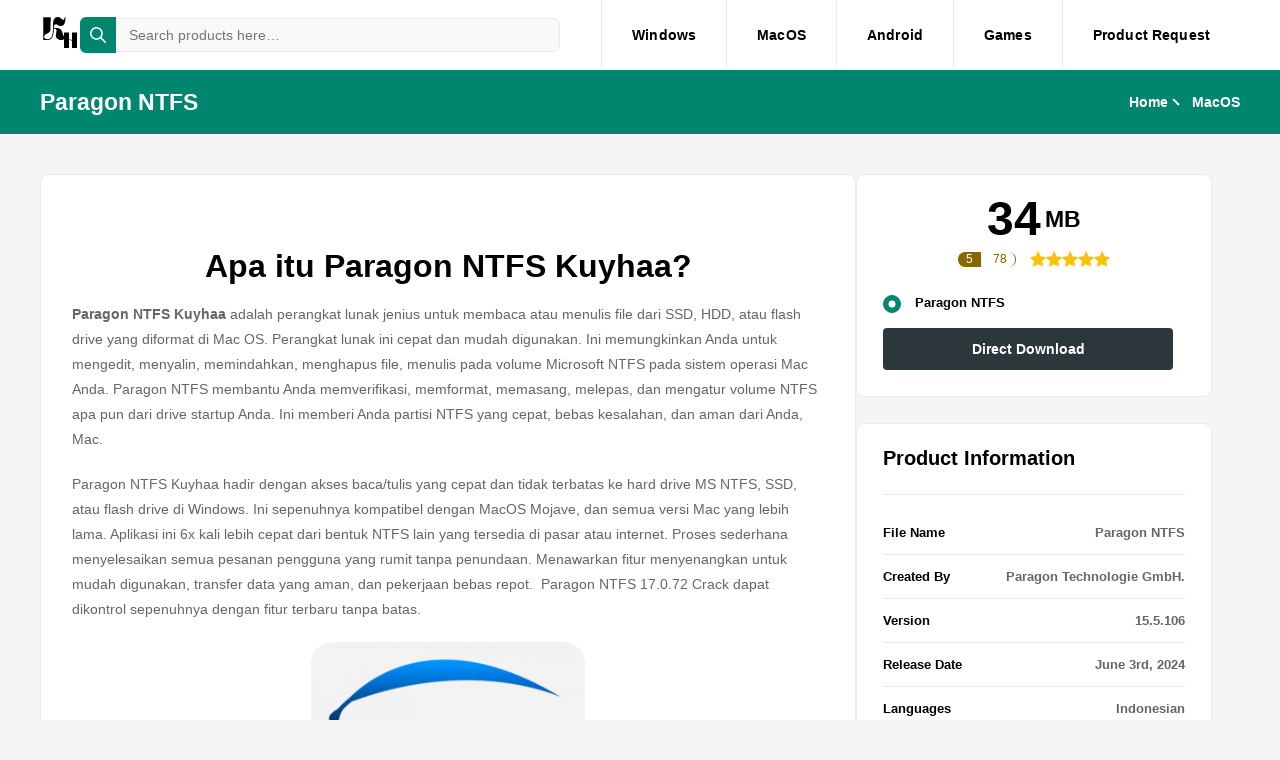

--- FILE ---
content_type: text/html; charset=UTF-8
request_url: https://kuyhaa.cc/macos/paragon-ntfs-kuyhaa/
body_size: 21849
content:

<!DOCTYPE html>
<html lang="en-US" prefix="og: https://ogp.me/ns#">
<head><meta charset="UTF-8"><script>if(navigator.userAgent.match(/MSIE|Internet Explorer/i)||navigator.userAgent.match(/Trident\/7\..*?rv:11/i)){var href=document.location.href;if(!href.match(/[?&]nowprocket/)){if(href.indexOf("?")==-1){if(href.indexOf("#")==-1){document.location.href=href+"?nowprocket=1"}else{document.location.href=href.replace("#","?nowprocket=1#")}}else{if(href.indexOf("#")==-1){document.location.href=href+"&nowprocket=1"}else{document.location.href=href.replace("#","&nowprocket=1#")}}}}</script><script>(()=>{class RocketLazyLoadScripts{constructor(){this.v="1.2.6",this.triggerEvents=["keydown","mousedown","mousemove","touchmove","touchstart","touchend","wheel"],this.userEventHandler=this.t.bind(this),this.touchStartHandler=this.i.bind(this),this.touchMoveHandler=this.o.bind(this),this.touchEndHandler=this.h.bind(this),this.clickHandler=this.u.bind(this),this.interceptedClicks=[],this.interceptedClickListeners=[],this.l(this),window.addEventListener("pageshow",(t=>{this.persisted=t.persisted,this.everythingLoaded&&this.m()})),this.CSPIssue=sessionStorage.getItem("rocketCSPIssue"),document.addEventListener("securitypolicyviolation",(t=>{this.CSPIssue||"script-src-elem"!==t.violatedDirective||"data"!==t.blockedURI||(this.CSPIssue=!0,sessionStorage.setItem("rocketCSPIssue",!0))})),document.addEventListener("DOMContentLoaded",(()=>{this.k()})),this.delayedScripts={normal:[],async:[],defer:[]},this.trash=[],this.allJQueries=[]}p(t){document.hidden?t.t():(this.triggerEvents.forEach((e=>window.addEventListener(e,t.userEventHandler,{passive:!0}))),window.addEventListener("touchstart",t.touchStartHandler,{passive:!0}),window.addEventListener("mousedown",t.touchStartHandler),document.addEventListener("visibilitychange",t.userEventHandler))}_(){this.triggerEvents.forEach((t=>window.removeEventListener(t,this.userEventHandler,{passive:!0}))),document.removeEventListener("visibilitychange",this.userEventHandler)}i(t){"HTML"!==t.target.tagName&&(window.addEventListener("touchend",this.touchEndHandler),window.addEventListener("mouseup",this.touchEndHandler),window.addEventListener("touchmove",this.touchMoveHandler,{passive:!0}),window.addEventListener("mousemove",this.touchMoveHandler),t.target.addEventListener("click",this.clickHandler),this.L(t.target,!0),this.S(t.target,"onclick","rocket-onclick"),this.C())}o(t){window.removeEventListener("touchend",this.touchEndHandler),window.removeEventListener("mouseup",this.touchEndHandler),window.removeEventListener("touchmove",this.touchMoveHandler,{passive:!0}),window.removeEventListener("mousemove",this.touchMoveHandler),t.target.removeEventListener("click",this.clickHandler),this.L(t.target,!1),this.S(t.target,"rocket-onclick","onclick"),this.M()}h(){window.removeEventListener("touchend",this.touchEndHandler),window.removeEventListener("mouseup",this.touchEndHandler),window.removeEventListener("touchmove",this.touchMoveHandler,{passive:!0}),window.removeEventListener("mousemove",this.touchMoveHandler)}u(t){t.target.removeEventListener("click",this.clickHandler),this.L(t.target,!1),this.S(t.target,"rocket-onclick","onclick"),this.interceptedClicks.push(t),t.preventDefault(),t.stopPropagation(),t.stopImmediatePropagation(),this.M()}O(){window.removeEventListener("touchstart",this.touchStartHandler,{passive:!0}),window.removeEventListener("mousedown",this.touchStartHandler),this.interceptedClicks.forEach((t=>{t.target.dispatchEvent(new MouseEvent("click",{view:t.view,bubbles:!0,cancelable:!0}))}))}l(t){EventTarget.prototype.addEventListenerWPRocketBase=EventTarget.prototype.addEventListener,EventTarget.prototype.addEventListener=function(e,i,o){"click"!==e||t.windowLoaded||i===t.clickHandler||t.interceptedClickListeners.push({target:this,func:i,options:o}),(this||window).addEventListenerWPRocketBase(e,i,o)}}L(t,e){this.interceptedClickListeners.forEach((i=>{i.target===t&&(e?t.removeEventListener("click",i.func,i.options):t.addEventListener("click",i.func,i.options))})),t.parentNode!==document.documentElement&&this.L(t.parentNode,e)}D(){return new Promise((t=>{this.P?this.M=t:t()}))}C(){this.P=!0}M(){this.P=!1}S(t,e,i){t.hasAttribute&&t.hasAttribute(e)&&(event.target.setAttribute(i,event.target.getAttribute(e)),event.target.removeAttribute(e))}t(){this._(this),"loading"===document.readyState?document.addEventListener("DOMContentLoaded",this.R.bind(this)):this.R()}k(){let t=[];document.querySelectorAll("script[type=rocketlazyloadscript][data-rocket-src]").forEach((e=>{let i=e.getAttribute("data-rocket-src");if(i&&!i.startsWith("data:")){0===i.indexOf("//")&&(i=location.protocol+i);try{const o=new URL(i).origin;o!==location.origin&&t.push({src:o,crossOrigin:e.crossOrigin||"module"===e.getAttribute("data-rocket-type")})}catch(t){}}})),t=[...new Map(t.map((t=>[JSON.stringify(t),t]))).values()],this.T(t,"preconnect")}async R(){this.lastBreath=Date.now(),this.j(this),this.F(this),this.I(),this.W(),this.q(),await this.A(this.delayedScripts.normal),await this.A(this.delayedScripts.defer),await this.A(this.delayedScripts.async);try{await this.U(),await this.H(this),await this.J()}catch(t){console.error(t)}window.dispatchEvent(new Event("rocket-allScriptsLoaded")),this.everythingLoaded=!0,this.D().then((()=>{this.O()})),this.N()}W(){document.querySelectorAll("script[type=rocketlazyloadscript]").forEach((t=>{t.hasAttribute("data-rocket-src")?t.hasAttribute("async")&&!1!==t.async?this.delayedScripts.async.push(t):t.hasAttribute("defer")&&!1!==t.defer||"module"===t.getAttribute("data-rocket-type")?this.delayedScripts.defer.push(t):this.delayedScripts.normal.push(t):this.delayedScripts.normal.push(t)}))}async B(t){if(await this.G(),!0!==t.noModule||!("noModule"in HTMLScriptElement.prototype))return new Promise((e=>{let i;function o(){(i||t).setAttribute("data-rocket-status","executed"),e()}try{if(navigator.userAgent.indexOf("Firefox/")>0||""===navigator.vendor||this.CSPIssue)i=document.createElement("script"),[...t.attributes].forEach((t=>{let e=t.nodeName;"type"!==e&&("data-rocket-type"===e&&(e="type"),"data-rocket-src"===e&&(e="src"),i.setAttribute(e,t.nodeValue))})),t.text&&(i.text=t.text),i.hasAttribute("src")?(i.addEventListener("load",o),i.addEventListener("error",(function(){i.setAttribute("data-rocket-status","failed-network"),e()})),setTimeout((()=>{i.isConnected||e()}),1)):(i.text=t.text,o()),t.parentNode.replaceChild(i,t);else{const i=t.getAttribute("data-rocket-type"),s=t.getAttribute("data-rocket-src");i?(t.type=i,t.removeAttribute("data-rocket-type")):t.removeAttribute("type"),t.addEventListener("load",o),t.addEventListener("error",(i=>{this.CSPIssue&&i.target.src.startsWith("data:")?(console.log("WPRocket: data-uri blocked by CSP -> fallback"),t.removeAttribute("src"),this.B(t).then(e)):(t.setAttribute("data-rocket-status","failed-network"),e())})),s?(t.removeAttribute("data-rocket-src"),t.src=s):t.src="data:text/javascript;base64,"+window.btoa(unescape(encodeURIComponent(t.text)))}}catch(i){t.setAttribute("data-rocket-status","failed-transform"),e()}}));t.setAttribute("data-rocket-status","skipped")}async A(t){const e=t.shift();return e&&e.isConnected?(await this.B(e),this.A(t)):Promise.resolve()}q(){this.T([...this.delayedScripts.normal,...this.delayedScripts.defer,...this.delayedScripts.async],"preload")}T(t,e){var i=document.createDocumentFragment();t.forEach((t=>{const o=t.getAttribute&&t.getAttribute("data-rocket-src")||t.src;if(o&&!o.startsWith("data:")){const s=document.createElement("link");s.href=o,s.rel=e,"preconnect"!==e&&(s.as="script"),t.getAttribute&&"module"===t.getAttribute("data-rocket-type")&&(s.crossOrigin=!0),t.crossOrigin&&(s.crossOrigin=t.crossOrigin),t.integrity&&(s.integrity=t.integrity),i.appendChild(s),this.trash.push(s)}})),document.head.appendChild(i)}j(t){let e={};function i(i,o){return e[o].eventsToRewrite.indexOf(i)>=0&&!t.everythingLoaded?"rocket-"+i:i}function o(t,o){!function(t){e[t]||(e[t]={originalFunctions:{add:t.addEventListener,remove:t.removeEventListener},eventsToRewrite:[]},t.addEventListener=function(){arguments[0]=i(arguments[0],t),e[t].originalFunctions.add.apply(t,arguments)},t.removeEventListener=function(){arguments[0]=i(arguments[0],t),e[t].originalFunctions.remove.apply(t,arguments)})}(t),e[t].eventsToRewrite.push(o)}function s(e,i){let o=e[i];e[i]=null,Object.defineProperty(e,i,{get:()=>o||function(){},set(s){t.everythingLoaded?o=s:e["rocket"+i]=o=s}})}o(document,"DOMContentLoaded"),o(window,"DOMContentLoaded"),o(window,"load"),o(window,"pageshow"),o(document,"readystatechange"),s(document,"onreadystatechange"),s(window,"onload"),s(window,"onpageshow");try{Object.defineProperty(document,"readyState",{get:()=>t.rocketReadyState,set(e){t.rocketReadyState=e},configurable:!0}),document.readyState="loading"}catch(t){console.log("WPRocket DJE readyState conflict, bypassing")}}F(t){let e;function i(e){return t.everythingLoaded?e:e.split(" ").map((t=>"load"===t||0===t.indexOf("load.")?"rocket-jquery-load":t)).join(" ")}function o(o){function s(t){const e=o.fn[t];o.fn[t]=o.fn.init.prototype[t]=function(){return this[0]===window&&("string"==typeof arguments[0]||arguments[0]instanceof String?arguments[0]=i(arguments[0]):"object"==typeof arguments[0]&&Object.keys(arguments[0]).forEach((t=>{const e=arguments[0][t];delete arguments[0][t],arguments[0][i(t)]=e}))),e.apply(this,arguments),this}}o&&o.fn&&!t.allJQueries.includes(o)&&(o.fn.ready=o.fn.init.prototype.ready=function(e){return t.domReadyFired?e.bind(document)(o):document.addEventListener("rocket-DOMContentLoaded",(()=>e.bind(document)(o))),o([])},s("on"),s("one"),t.allJQueries.push(o)),e=o}o(window.jQuery),Object.defineProperty(window,"jQuery",{get:()=>e,set(t){o(t)}})}async H(t){const e=document.querySelector("script[data-webpack]");e&&(await async function(){return new Promise((t=>{e.addEventListener("load",t),e.addEventListener("error",t)}))}(),await t.K(),await t.H(t))}async U(){this.domReadyFired=!0;try{document.readyState="interactive"}catch(t){}await this.G(),document.dispatchEvent(new Event("rocket-readystatechange")),await this.G(),document.rocketonreadystatechange&&document.rocketonreadystatechange(),await this.G(),document.dispatchEvent(new Event("rocket-DOMContentLoaded")),await this.G(),window.dispatchEvent(new Event("rocket-DOMContentLoaded"))}async J(){try{document.readyState="complete"}catch(t){}await this.G(),document.dispatchEvent(new Event("rocket-readystatechange")),await this.G(),document.rocketonreadystatechange&&document.rocketonreadystatechange(),await this.G(),window.dispatchEvent(new Event("rocket-load")),await this.G(),window.rocketonload&&window.rocketonload(),await this.G(),this.allJQueries.forEach((t=>t(window).trigger("rocket-jquery-load"))),await this.G();const t=new Event("rocket-pageshow");t.persisted=this.persisted,window.dispatchEvent(t),await this.G(),window.rocketonpageshow&&window.rocketonpageshow({persisted:this.persisted}),this.windowLoaded=!0}m(){document.onreadystatechange&&document.onreadystatechange(),window.onload&&window.onload(),window.onpageshow&&window.onpageshow({persisted:this.persisted})}I(){const t=new Map;document.write=document.writeln=function(e){const i=document.currentScript;i||console.error("WPRocket unable to document.write this: "+e);const o=document.createRange(),s=i.parentElement;let n=t.get(i);void 0===n&&(n=i.nextSibling,t.set(i,n));const c=document.createDocumentFragment();o.setStart(c,0),c.appendChild(o.createContextualFragment(e)),s.insertBefore(c,n)}}async G(){Date.now()-this.lastBreath>45&&(await this.K(),this.lastBreath=Date.now())}async K(){return document.hidden?new Promise((t=>setTimeout(t))):new Promise((t=>requestAnimationFrame(t)))}N(){this.trash.forEach((t=>t.remove()))}static run(){const t=new RocketLazyLoadScripts;t.p(t)}}RocketLazyLoadScripts.run()})();</script>
    
    <meta http-equiv="X-UA-Compatible" content="IE=edge">
    <meta name="viewport" content="width=device-width, initial-scale=1.0">
    <meta name="mylead-verification" content="9420408b1e32395982f6952e9ce36688">
    
<!-- Search Engine Optimization by Rank Math - https://rankmath.com/ -->
<title>Paragon NTFS Kuyhaa 15.5.106 Windows Terbaru Gratis</title>
<meta name="description" content="Paragon NTFS Kuyhaa adalah perangkat lunak jenius untuk membaca atau menulis file dari SSD, HDD, atau flash drive yang diformat di Mac OS."/>
<meta name="robots" content="follow, index, max-snippet:-1, max-video-preview:-1, max-image-preview:large"/>
<link rel="canonical" href="https://kuyhaa.cc/macos/paragon-ntfs-kuyhaa/" />
<meta property="og:locale" content="en_US" />
<meta property="og:type" content="article" />
<meta property="og:title" content="Paragon NTFS Kuyhaa 15.5.106 Windows Terbaru Gratis" />
<meta property="og:description" content="Paragon NTFS Kuyhaa adalah perangkat lunak jenius untuk membaca atau menulis file dari SSD, HDD, atau flash drive yang diformat di Mac OS." />
<meta property="og:url" content="https://kuyhaa.cc/macos/paragon-ntfs-kuyhaa/" />
<meta property="og:site_name" content="KuyHaa" />
<meta property="og:updated_time" content="2024-06-05T02:36:28+05:00" />
<meta property="og:image" content="https://kuyhaa.cc/wp-content/uploads/2022/07/Paragon-NTFS-Crack.png" />
<meta property="og:image:secure_url" content="https://kuyhaa.cc/wp-content/uploads/2022/07/Paragon-NTFS-Crack.png" />
<meta property="og:image:width" content="512" />
<meta property="og:image:height" content="512" />
<meta property="og:image:alt" content="Paragon NTFS Kuyhaa 15.5.106 Windows Terbaru Gratis Portable" />
<meta property="og:image:type" content="image/png" />
<meta name="twitter:card" content="summary_large_image" />
<meta name="twitter:title" content="Paragon NTFS Kuyhaa 15.5.106 Windows Terbaru Gratis" />
<meta name="twitter:description" content="Paragon NTFS Kuyhaa adalah perangkat lunak jenius untuk membaca atau menulis file dari SSD, HDD, atau flash drive yang diformat di Mac OS." />
<meta name="twitter:image" content="https://kuyhaa.cc/wp-content/uploads/2022/07/Paragon-NTFS-Crack.png" />
<script type="application/ld+json" class="rank-math-schema">{"@context":"https://schema.org","@graph":[{"@type":"BreadcrumbList","@id":"https://kuyhaa.cc/macos/paragon-ntfs-kuyhaa/#breadcrumb","itemListElement":[{"@type":"ListItem","position":"1","item":{"@id":"https://kuyhaa.cc","name":"Home"}},{"@type":"ListItem","position":"2","item":{"@id":"https://kuyhaa.cc/macos/","name":"MacOS Products"}},{"@type":"ListItem","position":"3","item":{"@id":"https://kuyhaa.cc/macos/paragon-ntfs-kuyhaa/","name":"Paragon NTFS Kuyhaa 15.5.106 Windows Terbaru Gratis"}}]}]}</script>
<!-- /Rank Math WordPress SEO plugin -->

<link rel='dns-prefetch' href='//cdnjs.cloudflare.com' />
<link rel="alternate" type="application/rss+xml" title="KuyHaa &raquo; Paragon NTFS Kuyhaa 15.5.106 Windows Terbaru Gratis Comments Feed" href="https://kuyhaa.cc/macos/paragon-ntfs-kuyhaa/feed/" />
<link rel="alternate" title="oEmbed (JSON)" type="application/json+oembed" href="https://kuyhaa.cc/wp-json/oembed/1.0/embed?url=https%3A%2F%2Fkuyhaa.cc%2Fmacos%2Fparagon-ntfs-kuyhaa%2F" />
<link rel="alternate" title="oEmbed (XML)" type="text/xml+oembed" href="https://kuyhaa.cc/wp-json/oembed/1.0/embed?url=https%3A%2F%2Fkuyhaa.cc%2Fmacos%2Fparagon-ntfs-kuyhaa%2F&#038;format=xml" />
<style id='wp-img-auto-sizes-contain-inline-css' type='text/css'>
img:is([sizes=auto i],[sizes^="auto," i]){contain-intrinsic-size:3000px 1500px}
/*# sourceURL=wp-img-auto-sizes-contain-inline-css */
</style>
<style id='wp-emoji-styles-inline-css' type='text/css'>

	img.wp-smiley, img.emoji {
		display: inline !important;
		border: none !important;
		box-shadow: none !important;
		height: 1em !important;
		width: 1em !important;
		margin: 0 0.07em !important;
		vertical-align: -0.1em !important;
		background: none !important;
		padding: 0 !important;
	}
/*# sourceURL=wp-emoji-styles-inline-css */
</style>
<style id='wp-block-library-inline-css' type='text/css'>
:root{--wp-block-synced-color:#7a00df;--wp-block-synced-color--rgb:122,0,223;--wp-bound-block-color:var(--wp-block-synced-color);--wp-editor-canvas-background:#ddd;--wp-admin-theme-color:#007cba;--wp-admin-theme-color--rgb:0,124,186;--wp-admin-theme-color-darker-10:#006ba1;--wp-admin-theme-color-darker-10--rgb:0,107,160.5;--wp-admin-theme-color-darker-20:#005a87;--wp-admin-theme-color-darker-20--rgb:0,90,135;--wp-admin-border-width-focus:2px}@media (min-resolution:192dpi){:root{--wp-admin-border-width-focus:1.5px}}.wp-element-button{cursor:pointer}:root .has-very-light-gray-background-color{background-color:#eee}:root .has-very-dark-gray-background-color{background-color:#313131}:root .has-very-light-gray-color{color:#eee}:root .has-very-dark-gray-color{color:#313131}:root .has-vivid-green-cyan-to-vivid-cyan-blue-gradient-background{background:linear-gradient(135deg,#00d084,#0693e3)}:root .has-purple-crush-gradient-background{background:linear-gradient(135deg,#34e2e4,#4721fb 50%,#ab1dfe)}:root .has-hazy-dawn-gradient-background{background:linear-gradient(135deg,#faaca8,#dad0ec)}:root .has-subdued-olive-gradient-background{background:linear-gradient(135deg,#fafae1,#67a671)}:root .has-atomic-cream-gradient-background{background:linear-gradient(135deg,#fdd79a,#004a59)}:root .has-nightshade-gradient-background{background:linear-gradient(135deg,#330968,#31cdcf)}:root .has-midnight-gradient-background{background:linear-gradient(135deg,#020381,#2874fc)}:root{--wp--preset--font-size--normal:16px;--wp--preset--font-size--huge:42px}.has-regular-font-size{font-size:1em}.has-larger-font-size{font-size:2.625em}.has-normal-font-size{font-size:var(--wp--preset--font-size--normal)}.has-huge-font-size{font-size:var(--wp--preset--font-size--huge)}.has-text-align-center{text-align:center}.has-text-align-left{text-align:left}.has-text-align-right{text-align:right}.has-fit-text{white-space:nowrap!important}#end-resizable-editor-section{display:none}.aligncenter{clear:both}.items-justified-left{justify-content:flex-start}.items-justified-center{justify-content:center}.items-justified-right{justify-content:flex-end}.items-justified-space-between{justify-content:space-between}.screen-reader-text{border:0;clip-path:inset(50%);height:1px;margin:-1px;overflow:hidden;padding:0;position:absolute;width:1px;word-wrap:normal!important}.screen-reader-text:focus{background-color:#ddd;clip-path:none;color:#444;display:block;font-size:1em;height:auto;left:5px;line-height:normal;padding:15px 23px 14px;text-decoration:none;top:5px;width:auto;z-index:100000}html :where(.has-border-color){border-style:solid}html :where([style*=border-top-color]){border-top-style:solid}html :where([style*=border-right-color]){border-right-style:solid}html :where([style*=border-bottom-color]){border-bottom-style:solid}html :where([style*=border-left-color]){border-left-style:solid}html :where([style*=border-width]){border-style:solid}html :where([style*=border-top-width]){border-top-style:solid}html :where([style*=border-right-width]){border-right-style:solid}html :where([style*=border-bottom-width]){border-bottom-style:solid}html :where([style*=border-left-width]){border-left-style:solid}html :where(img[class*=wp-image-]){height:auto;max-width:100%}:where(figure){margin:0 0 1em}html :where(.is-position-sticky){--wp-admin--admin-bar--position-offset:var(--wp-admin--admin-bar--height,0px)}@media screen and (max-width:600px){html :where(.is-position-sticky){--wp-admin--admin-bar--position-offset:0px}}
.has-text-align-justify{text-align:justify;}

/*# sourceURL=wp-block-library-inline-css */
</style><style id='global-styles-inline-css' type='text/css'>
:root{--wp--preset--aspect-ratio--square: 1;--wp--preset--aspect-ratio--4-3: 4/3;--wp--preset--aspect-ratio--3-4: 3/4;--wp--preset--aspect-ratio--3-2: 3/2;--wp--preset--aspect-ratio--2-3: 2/3;--wp--preset--aspect-ratio--16-9: 16/9;--wp--preset--aspect-ratio--9-16: 9/16;--wp--preset--color--black: #000000;--wp--preset--color--cyan-bluish-gray: #abb8c3;--wp--preset--color--white: #ffffff;--wp--preset--color--pale-pink: #f78da7;--wp--preset--color--vivid-red: #cf2e2e;--wp--preset--color--luminous-vivid-orange: #ff6900;--wp--preset--color--luminous-vivid-amber: #fcb900;--wp--preset--color--light-green-cyan: #7bdcb5;--wp--preset--color--vivid-green-cyan: #00d084;--wp--preset--color--pale-cyan-blue: #8ed1fc;--wp--preset--color--vivid-cyan-blue: #0693e3;--wp--preset--color--vivid-purple: #9b51e0;--wp--preset--gradient--vivid-cyan-blue-to-vivid-purple: linear-gradient(135deg,rgb(6,147,227) 0%,rgb(155,81,224) 100%);--wp--preset--gradient--light-green-cyan-to-vivid-green-cyan: linear-gradient(135deg,rgb(122,220,180) 0%,rgb(0,208,130) 100%);--wp--preset--gradient--luminous-vivid-amber-to-luminous-vivid-orange: linear-gradient(135deg,rgb(252,185,0) 0%,rgb(255,105,0) 100%);--wp--preset--gradient--luminous-vivid-orange-to-vivid-red: linear-gradient(135deg,rgb(255,105,0) 0%,rgb(207,46,46) 100%);--wp--preset--gradient--very-light-gray-to-cyan-bluish-gray: linear-gradient(135deg,rgb(238,238,238) 0%,rgb(169,184,195) 100%);--wp--preset--gradient--cool-to-warm-spectrum: linear-gradient(135deg,rgb(74,234,220) 0%,rgb(151,120,209) 20%,rgb(207,42,186) 40%,rgb(238,44,130) 60%,rgb(251,105,98) 80%,rgb(254,248,76) 100%);--wp--preset--gradient--blush-light-purple: linear-gradient(135deg,rgb(255,206,236) 0%,rgb(152,150,240) 100%);--wp--preset--gradient--blush-bordeaux: linear-gradient(135deg,rgb(254,205,165) 0%,rgb(254,45,45) 50%,rgb(107,0,62) 100%);--wp--preset--gradient--luminous-dusk: linear-gradient(135deg,rgb(255,203,112) 0%,rgb(199,81,192) 50%,rgb(65,88,208) 100%);--wp--preset--gradient--pale-ocean: linear-gradient(135deg,rgb(255,245,203) 0%,rgb(182,227,212) 50%,rgb(51,167,181) 100%);--wp--preset--gradient--electric-grass: linear-gradient(135deg,rgb(202,248,128) 0%,rgb(113,206,126) 100%);--wp--preset--gradient--midnight: linear-gradient(135deg,rgb(2,3,129) 0%,rgb(40,116,252) 100%);--wp--preset--font-size--small: 13px;--wp--preset--font-size--medium: 20px;--wp--preset--font-size--large: 36px;--wp--preset--font-size--x-large: 42px;--wp--preset--spacing--20: 0.44rem;--wp--preset--spacing--30: 0.67rem;--wp--preset--spacing--40: 1rem;--wp--preset--spacing--50: 1.5rem;--wp--preset--spacing--60: 2.25rem;--wp--preset--spacing--70: 3.38rem;--wp--preset--spacing--80: 5.06rem;--wp--preset--shadow--natural: 6px 6px 9px rgba(0, 0, 0, 0.2);--wp--preset--shadow--deep: 12px 12px 50px rgba(0, 0, 0, 0.4);--wp--preset--shadow--sharp: 6px 6px 0px rgba(0, 0, 0, 0.2);--wp--preset--shadow--outlined: 6px 6px 0px -3px rgb(255, 255, 255), 6px 6px rgb(0, 0, 0);--wp--preset--shadow--crisp: 6px 6px 0px rgb(0, 0, 0);}:where(.is-layout-flex){gap: 0.5em;}:where(.is-layout-grid){gap: 0.5em;}body .is-layout-flex{display: flex;}.is-layout-flex{flex-wrap: wrap;align-items: center;}.is-layout-flex > :is(*, div){margin: 0;}body .is-layout-grid{display: grid;}.is-layout-grid > :is(*, div){margin: 0;}:where(.wp-block-columns.is-layout-flex){gap: 2em;}:where(.wp-block-columns.is-layout-grid){gap: 2em;}:where(.wp-block-post-template.is-layout-flex){gap: 1.25em;}:where(.wp-block-post-template.is-layout-grid){gap: 1.25em;}.has-black-color{color: var(--wp--preset--color--black) !important;}.has-cyan-bluish-gray-color{color: var(--wp--preset--color--cyan-bluish-gray) !important;}.has-white-color{color: var(--wp--preset--color--white) !important;}.has-pale-pink-color{color: var(--wp--preset--color--pale-pink) !important;}.has-vivid-red-color{color: var(--wp--preset--color--vivid-red) !important;}.has-luminous-vivid-orange-color{color: var(--wp--preset--color--luminous-vivid-orange) !important;}.has-luminous-vivid-amber-color{color: var(--wp--preset--color--luminous-vivid-amber) !important;}.has-light-green-cyan-color{color: var(--wp--preset--color--light-green-cyan) !important;}.has-vivid-green-cyan-color{color: var(--wp--preset--color--vivid-green-cyan) !important;}.has-pale-cyan-blue-color{color: var(--wp--preset--color--pale-cyan-blue) !important;}.has-vivid-cyan-blue-color{color: var(--wp--preset--color--vivid-cyan-blue) !important;}.has-vivid-purple-color{color: var(--wp--preset--color--vivid-purple) !important;}.has-black-background-color{background-color: var(--wp--preset--color--black) !important;}.has-cyan-bluish-gray-background-color{background-color: var(--wp--preset--color--cyan-bluish-gray) !important;}.has-white-background-color{background-color: var(--wp--preset--color--white) !important;}.has-pale-pink-background-color{background-color: var(--wp--preset--color--pale-pink) !important;}.has-vivid-red-background-color{background-color: var(--wp--preset--color--vivid-red) !important;}.has-luminous-vivid-orange-background-color{background-color: var(--wp--preset--color--luminous-vivid-orange) !important;}.has-luminous-vivid-amber-background-color{background-color: var(--wp--preset--color--luminous-vivid-amber) !important;}.has-light-green-cyan-background-color{background-color: var(--wp--preset--color--light-green-cyan) !important;}.has-vivid-green-cyan-background-color{background-color: var(--wp--preset--color--vivid-green-cyan) !important;}.has-pale-cyan-blue-background-color{background-color: var(--wp--preset--color--pale-cyan-blue) !important;}.has-vivid-cyan-blue-background-color{background-color: var(--wp--preset--color--vivid-cyan-blue) !important;}.has-vivid-purple-background-color{background-color: var(--wp--preset--color--vivid-purple) !important;}.has-black-border-color{border-color: var(--wp--preset--color--black) !important;}.has-cyan-bluish-gray-border-color{border-color: var(--wp--preset--color--cyan-bluish-gray) !important;}.has-white-border-color{border-color: var(--wp--preset--color--white) !important;}.has-pale-pink-border-color{border-color: var(--wp--preset--color--pale-pink) !important;}.has-vivid-red-border-color{border-color: var(--wp--preset--color--vivid-red) !important;}.has-luminous-vivid-orange-border-color{border-color: var(--wp--preset--color--luminous-vivid-orange) !important;}.has-luminous-vivid-amber-border-color{border-color: var(--wp--preset--color--luminous-vivid-amber) !important;}.has-light-green-cyan-border-color{border-color: var(--wp--preset--color--light-green-cyan) !important;}.has-vivid-green-cyan-border-color{border-color: var(--wp--preset--color--vivid-green-cyan) !important;}.has-pale-cyan-blue-border-color{border-color: var(--wp--preset--color--pale-cyan-blue) !important;}.has-vivid-cyan-blue-border-color{border-color: var(--wp--preset--color--vivid-cyan-blue) !important;}.has-vivid-purple-border-color{border-color: var(--wp--preset--color--vivid-purple) !important;}.has-vivid-cyan-blue-to-vivid-purple-gradient-background{background: var(--wp--preset--gradient--vivid-cyan-blue-to-vivid-purple) !important;}.has-light-green-cyan-to-vivid-green-cyan-gradient-background{background: var(--wp--preset--gradient--light-green-cyan-to-vivid-green-cyan) !important;}.has-luminous-vivid-amber-to-luminous-vivid-orange-gradient-background{background: var(--wp--preset--gradient--luminous-vivid-amber-to-luminous-vivid-orange) !important;}.has-luminous-vivid-orange-to-vivid-red-gradient-background{background: var(--wp--preset--gradient--luminous-vivid-orange-to-vivid-red) !important;}.has-very-light-gray-to-cyan-bluish-gray-gradient-background{background: var(--wp--preset--gradient--very-light-gray-to-cyan-bluish-gray) !important;}.has-cool-to-warm-spectrum-gradient-background{background: var(--wp--preset--gradient--cool-to-warm-spectrum) !important;}.has-blush-light-purple-gradient-background{background: var(--wp--preset--gradient--blush-light-purple) !important;}.has-blush-bordeaux-gradient-background{background: var(--wp--preset--gradient--blush-bordeaux) !important;}.has-luminous-dusk-gradient-background{background: var(--wp--preset--gradient--luminous-dusk) !important;}.has-pale-ocean-gradient-background{background: var(--wp--preset--gradient--pale-ocean) !important;}.has-electric-grass-gradient-background{background: var(--wp--preset--gradient--electric-grass) !important;}.has-midnight-gradient-background{background: var(--wp--preset--gradient--midnight) !important;}.has-small-font-size{font-size: var(--wp--preset--font-size--small) !important;}.has-medium-font-size{font-size: var(--wp--preset--font-size--medium) !important;}.has-large-font-size{font-size: var(--wp--preset--font-size--large) !important;}.has-x-large-font-size{font-size: var(--wp--preset--font-size--x-large) !important;}
/*# sourceURL=global-styles-inline-css */
</style>

<style id='classic-theme-styles-inline-css' type='text/css'>
/*! This file is auto-generated */
.wp-block-button__link{color:#fff;background-color:#32373c;border-radius:9999px;box-shadow:none;text-decoration:none;padding:calc(.667em + 2px) calc(1.333em + 2px);font-size:1.125em}.wp-block-file__button{background:#32373c;color:#fff;text-decoration:none}
/*# sourceURL=/wp-includes/css/classic-themes.min.css */
</style>
<link data-minify="1" rel='stylesheet' id='swiper-css-css' href='https://kuyhaa.cc/wp-content/cache/min/1/ajax/libs/Swiper/9.4.1/swiper-bundle.min.css?ver=1767184807' type='text/css' media='all' />
<link data-minify="1" rel='stylesheet' id='listly-css-css' href='https://kuyhaa.cc/wp-content/cache/min/1/wp-content/themes/listly/assets/css/listly.css?ver=1767184807' type='text/css' media='all' />
<link rel='stylesheet' id='aup-singular-style-css' href='https://kuyhaa.cc/wp-content/plugins/appuniverse-platform/assets/css/style.singular.css?ver=1.1.0' type='text/css' media='all' />
<link data-minify="1" rel='stylesheet' id='jetpack_css-css' href='https://kuyhaa.cc/wp-content/cache/min/1/wp-content/plugins/jetpack/css/jetpack.css?ver=1767633346' type='text/css' media='all' />
<script type="rocketlazyloadscript" data-rocket-type="text/javascript" data-rocket-src="https://kuyhaa.cc/wp-includes/js/jquery/jquery.min.js?ver=3.7.1" id="jquery-core-js" defer></script>
<script type="rocketlazyloadscript" data-rocket-type="text/javascript" data-rocket-src="https://kuyhaa.cc/wp-includes/js/jquery/jquery-migrate.min.js?ver=3.4.1" id="jquery-migrate-js" defer></script>
<link rel="https://api.w.org/" href="https://kuyhaa.cc/wp-json/" /><link rel="alternate" title="JSON" type="application/json" href="https://kuyhaa.cc/wp-json/wp/v2/macos/1985" /><link rel="EditURI" type="application/rsd+xml" title="RSD" href="https://kuyhaa.cc/xmlrpc.php?rsd" />
<meta name="generator" content="WordPress 6.9" />
<link rel='shortlink' href='https://kuyhaa.cc/?p=1985' />
<meta name="generator" content="Redux 4.5.9" />	<style>img#wpstats{display:none}</style>
		    <style type="text/css">
        :root {
                                --color-background: #f5f5f5;
                                        --color-dark: #2b373a;
                                        --color-text: #000000;
                                        --color-footer-text: #bbb;
                                        --color-light: #666;
                                        --color-primary: #00856e;
                                        --color-border: #ebebeb;
                                        --color-highlighted: red;
                                        --color-logo: #7bd6b2;
                                        --color-badge-featured: #ffc000;
                                        --color-badge-recommended: #0e800e;
                                        --color-badge-latest: #f02122;
                                        --color-badge-torrent: #1c55f9;
                                        --color-badge-pre-activated: #1cbdf9;
                                        --color-mac: #02adec;
                                        --color-windows: #02adec;
                                        --color-android: #3ddc84;
                                        --color-disabled: #999999c7;
                                        --color-input-unchecked: #f5f5f5;
                                        --color-input-checked: #00856e;
                                        --li-body-google: 1;
                                        --li-body-font-weight: 400;
                                        --li-body-font-size: 14px;
                                        --li-body-line-height: 14px;
                            }
    </style>
    <link rel="icon" href="https://kuyhaa.cc/wp-content/uploads/2023/07/kuyhaa-logo-white-64x64.png" sizes="32x32" />
<link rel="icon" href="https://kuyhaa.cc/wp-content/uploads/2023/07/kuyhaa-logo-white-300x300.png" sizes="192x192" />
<link rel="apple-touch-icon" href="https://kuyhaa.cc/wp-content/uploads/2023/07/kuyhaa-logo-white-300x300.png" />
<meta name="msapplication-TileImage" content="https://kuyhaa.cc/wp-content/uploads/2023/07/kuyhaa-logo-white-300x300.png" />
<style id="listly_options-dynamic-css" title="dynamic-css" class="redux-options-output">h2.site-description{line-height:14px;font-weight:400;font-style:normal;color:#000000;font-size:14px;}</style></head>
<body class="wp-singular macos-template-default single single-macos postid-1985 wp-custom-logo wp-theme-listly">
    <!-- Wrapper -->
    <div class="wrapper">
        <!-- Header -->
<header class="header-wrapper header header-v1">
    <!-- Container -->
    <div class="container">
                    <!-- Header Nav -->
            <nav class="header-nav">
                <!-- Site Logo -->
                                <a class="header-logo" href="https://kuyhaa.cc" aria-label="Site Logo">
                    <img src="https://kuyhaa.cc/wp-content/uploads/2023/07/kuyhaa-logo-black.svg" class="attachment-1000 size-1000" alt="" decoding="async" />                </a>
                <!--/ Site Logo -->

                                    <!-- Site Search -->
                    <div class="search-wrapper">
                        
<form role="search" method="get" class="search-form" action="https://kuyhaa.cc/">
    <input type="search" class="search-input" placeholder="Search products here&hellip;" value="" name="s" />
            <button type="submit" class="search-submit" aria-label="Submit">
            <i class="icon search-submit-icon">
                        <svg xmlns="http://www.w3.org/2000/svg" viewBox="0 0 461.516 461.516">
            <path xmlns="http://www.w3.org/2000/svg" d="M185.746 371.332a185.294 185.294 0 0 0 113.866-39.11L422.39 455c9.172 8.858 23.787 8.604 32.645-.568 8.641-8.947 8.641-23.131 0-32.077L332.257 299.577c62.899-80.968 48.252-197.595-32.716-260.494S101.947-9.169 39.048 71.799-9.204 269.394 71.764 332.293a185.64 185.64 0 0 0 113.982 39.039zM87.095 87.059c54.484-54.485 142.82-54.486 197.305-.002s54.486 142.82.002 197.305-142.82 54.486-197.305.002l-.002-.002c-54.484-54.087-54.805-142.101-.718-196.585l.718-.718z"></path>
        </svg>
                    </i>
        </button>
                <button type="reset" class="search-reset" aria-label="Reset">
            <i class="icon search-reset-icon">
                        <svg viewBox="0 0 329.269 329" xmlns="http://www.w3.org/2000/svg">
            <path d="M194.8 164.77 323.013 36.555c8.343-8.34 8.343-21.825 0-30.164-8.34-8.34-21.825-8.34-30.164 0L164.633 134.605 36.422 6.391c-8.344-8.34-21.824-8.34-30.164 0-8.344 8.34-8.344 21.824 0 30.164l128.21 128.215L6.259 292.984c-8.344 8.34-8.344 21.825 0 30.164a21.266 21.266 0 0 0 15.082 6.25c5.46 0 10.922-2.09 15.082-6.25l128.21-128.214 128.216 128.214a21.273 21.273 0 0 0 15.082 6.25c5.46 0 10.922-2.09 15.082-6.25 8.343-8.34 8.343-21.824 0-30.164zm0 0"></path>
        </svg>
                    </i>
        </button>
        </form>                    </div>
                    <!--/ Site Search -->

                    <!-- Site Menu -->
                    <ul id="menu-main-menu" class="menu menu-wrapper"><li id="menu-item-12942" class="menu-item menu-item-type-post_type_archive menu-item-object-windows menu-item-12942"><a href="https://kuyhaa.cc/windows/">Windows</a></li>
<li id="menu-item-12943" class="menu-item menu-item-type-post_type_archive menu-item-object-macos menu-item-12943"><a href="https://kuyhaa.cc/macos/">macOS</a></li>
<li id="menu-item-12944" class="menu-item menu-item-type-post_type_archive menu-item-object-android menu-item-12944"><a href="https://kuyhaa.cc/android/">Android</a></li>
<li id="menu-item-12947" class="menu-item menu-item-type-taxonomy menu-item-object-windows_cat menu-item-12947"><a href="https://kuyhaa.cc/windows-category/games/">Games</a></li>
<li id="menu-item-12945" class="menu-item menu-item-type-post_type menu-item-object-page menu-item-12945"><a href="https://kuyhaa.cc/product-request/">Product Request</a></li>
</ul>                    <!--/ Site Menu -->

                    <!-- Burger Menu -->
                    <button class="burger-menu" type="button" aria-label="Burger Menu"><span></span></button>
                    <!--/ Burger Menu -->
                                </nav>
            <!--/ Header Nav -->
                </div>
    <!--/ Container -->
</header>
<!--/ Header --><!-- Breadcrumbs Wrapper -->
<div class="breadcrumbs-wrapper">
    <div class="container">
        <!-- Breadcrumbs -->
        <div class="breadcrumbs" itemscope itemtype="http://schema.org/BreadcrumbList">
            <ul class="breadcrumbs-nav">
                <li itemprop="itemListElement" itemscope itemtype="http://schema.org/ListItem">
                    <a href="https://kuyhaa.cc" itemprop="item">
                        <span itemprop="name">Home</span>
                        <meta itemprop="position" content="1">
                    </a>
                </li>
                                    <li itemprop="itemListElement" itemscope itemtype="http://schema.org/ListItem">
                        <a href="https://kuyhaa.cc/macos/" itemprop="item">
                            <span itemprop="name">MacOS</span>
                            <meta itemprop="position" content="2">
                        </a>
                    </li>
                                </ul>
            <h1 class="breadcrumbs-page" itemprop="itemListElement" itemscope itemtype="http://schema.org/ListItem">
                <span itemprop="name">Paragon NTFS</span>
                <meta itemprop="position" content="3">
            </h1>
        </div>
        <!--/ Breadcrumbs -->
    </div>
</div>
<!--/ Breadcrumbs Wrapper -->        <!-- Container -->
        <div class="container mp-0">
                            <!-- Content -->
                <div class="content">
                <main class="main">
    <div class="post-wrapper">
                <article class="article"><h2 style="text-align: center;">Apa itu Paragon NTFS Kuyhaa?</h2>
<p><strong>Paragon NTFS Kuyhaa</strong> adalah perangkat lunak jenius untuk membaca atau menulis file dari SSD, HDD, atau flash drive yang diformat di Mac OS. Perangkat lunak ini cepat dan mudah digunakan. Ini memungkinkan Anda untuk mengedit, menyalin, memindahkan, menghapus file, menulis pada volume Microsoft NTFS pada sistem operasi Mac Anda. Paragon NTFS membantu Anda memverifikasi, memformat, memasang, melepas, dan mengatur volume NTFS apa pun dari drive startup Anda. Ini memberi Anda partisi NTFS yang cepat, bebas kesalahan, dan aman dari Anda, Mac.</p>
<p>Paragon NTFS Kuyhaa hadir dengan akses baca/tulis yang cepat dan tidak terbatas ke hard drive MS NTFS, SSD, atau flash drive di Windows. Ini sepenuhnya kompatibel dengan MacOS Mojave, dan semua versi Mac yang lebih lama. Aplikasi ini 6x kali lebih cepat dari bentuk NTFS lain yang tersedia di pasar atau internet. Proses sederhana menyelesaikan semua pesanan pengguna yang rumit tanpa penundaan. Menawarkan fitur menyenangkan untuk mudah digunakan, transfer data yang aman, dan pekerjaan bebas repot.  Paragon NTFS 17.0.72 Crack dapat dikontrol sepenuhnya dengan fitur terbaru tanpa batas.</p>
<p style="text-align: center;"><img fetchpriority="high" decoding="async" class="alignnone wp-image-1987" src="https://kuyhaa.cc/wp-content/uploads/2022/07/Paragon-NTFS-17.0.72-Crack.png" alt="Paragon NTFS Kuyhaa 15.5.106 Windows Terbaru Gratis Portable" width="274" height="274" srcset="https://kuyhaa.cc/wp-content/uploads/2022/07/Paragon-NTFS-17.0.72-Crack.png 300w, https://kuyhaa.cc/wp-content/uploads/2022/07/Paragon-NTFS-17.0.72-Crack-150x150.png 150w" sizes="(max-width: 274px) 100vw, 274px" /></p>
<p>Paragon NTFS Kuyhaa memungkinkan Anda melakukan apa saja dengan pustaka file NTFS tanpa batasan apa pun. Anda dapat dengan mudah mengakses file MS NTFS hanya dengan satu klik. Ini menawarkan Anda menubar yang sangat ringan dengan panel pengguna alami. Dimungkinkan untuk beralih dari PC ke Mac dengan akses dan kemampuan lengkap. Aplikasi sepenuhnya dapat diandalkan dengan fitur kerja terbaru. Anda dapat menggunakan alat yang berguna pada sistem operasi Windows dan Mac secara efisien. Pengerjaannya instan dengan percaya diri. Fiturnya bagus dengan baris perintah sederhana.</p>
<h3>Apa Tujuan Paragon NTFS Kuyhaa?</h3>
<p><strong>Paragon NTFS Kuyhaa</strong> memungkinkan Anda untuk mengelola file dan folder OS dengan cara yang baik. Pemanfaatan yang mulus dan kerja otomatis membuatnya lebih unggul. Paragon NTFS memberikan akses gratis. Anda dapat menyelesaikan masalah apa pun yang terkait dengan berbagai sistem operasi pada perangkat yang sama. Ini memberikan akses yang fantastis dan menggemaskan untuk mentransfer data. Program ini dilengkapi dengan alat driver tambahan untuk mengambil kendali penuh. Aplikasi ini membuat penggunanya senang dengan memberikan akses penuh. Mereka dapat membaca dan menulis file dari berbagai ukuran. Paragon NTFS Serial Number juga menunjukkan banyak opsi untuk reboot ke startup Windows dan Mac.</p>
<p>Paragon NTFS Kuyhaa adalah produk yang unik. Anda bisa mendapatkan akses lengkap ke fitur premium. Anda dapat melampirkan disk NTFS lain ke perangkat Anda. Ini menghubungkan sistem operasi lain tanpa kerja keras. Fungsi membantu Anda untuk memecahkan rintangan. Paragon NTFS bekerja dengan baik dengan semua sistem operasi Windows. Ini memungkinkan setiap jenis partisi. Paragon NTFS Kuyhaa bekerja secara otomatis dan memulai sistem boot-up. Jika Anda menjalankan sistem operasi Mac dan disk eksternal Anda dalam format NTFS, maka Anda dapat memerlukan perangkat lunak ini untuk alur kerja yang cepat. Meskipun, Paragon NTFS Torrent tersedia di pasaran dengan harga tinggi. Tetapi, Anda dapat mengunduh dan menginstalnya dari tautan aman yang diberikan secara gratis.</p>
<p>Paragon NTFS Kuyhaa adalah perangkat lunak luar biasa untuk membaca atau menulis file dari HDD, SSD, atau flash drive yang diformat di Mac. Ini adalah aplikasi yang sangat cepat, mulus dan mudah digunakan. Ini memungkinkan Anda untuk menulis, mengedit, menyalin, memindahkan, dan menghapus file pada volume Microsoft NTFS di Mac Anda. Lebih lanjut, ini membantu Anda untuk memasang, melepas, memverifikasi, memformat atau mengatur volume NTFS Anda pada drive startup Anda. Juga, ini memberi Anda akses yang aman, bebas repot dan cepat ke partisi NTFS dari Mac Anda.</p>
<h3>Apakah Paragon NTFS Kuyhaa Memiliki Antarmuka Yang Ramah Pengguna?</h3>
<p>Rilis baru <strong>Paragon NTFS Terbaru Gratis</strong> memungkinkan untuk beralih dari PC ke Mac dengan seluruh kemampuan pengeditan file drive. Aplikasi ini lebih dapat diandalkan karena fitur kerjanya yang canggih. Anda dapat menggunakan alat yang berguna ini pada perangkat Windows dan MAC secara instan untuk membaca atau menulis file dengan cepat. Fungsi utama yang baik dari perangkat lunak ini adalah secara otomatis meluncurkan proses sederhana meskipun mengadopsi prosedur perintah yang rumit untuk membuat prosedur pengeditan file lebih mudah untuk setiap jenis pengguna.</p>
<p>Perangkat lunak ini memungkinkan Anda untuk mengelola file dan folder OS apa pun dengan cara yang baik. Selain itu, penggunaan sederhana dan fungsionalitas kerja otomatis yang baik dari Paragon NTFS Cracked memberi Anda akses premium penuh secara gratis. Jadi, Anda dapat menggunakan ini untuk menyelesaikan masalah apa pun pada berbagai sistem operasi pada perangkat yang sama.</p>
<p>Selain itu, Paragon NTFS Kuyhaa memberi Anda akses baca/tulis yang sangat cepat dan tidak terbatas ke hard drive MS NTFS, SSD, atau thumb drive yang diformat pada Windows. Aplikasi ini enam kali lebih cepat daripada aplikasi NTFS lain yang tersedia di pasar. Ini menawarkan fitur canggih tanpa batas untuk transfer data yang aman, pekerjaan tanpa kerumitan, kemudahan penggunaan, dan pengalaman pengguna yang mulus.</p>
<p>Paragon NTFS Kuyhaa memungkinkan Anda melakukan apa saja dengan pustaka dan volume file NTFS tanpa batasan apa pun. Dengan menggunakan perangkat lunak ini, Anda dapat dengan mudah mengakses semua drive Microsoft NTFS Anda dengan satu klik. Selain itu, ia menawarkan Anda menubar ringan dengan aplikasi luar biasa yang selalu tersedia untuk layanan Anda. Aplikasi ini membuat pemasangan sepenuhnya di bawah kendali oleh opsi lanjutan tanpa batas.</p>
<h3>Apa Saja Fitur Paragon NTFS Kuyhaa?</h3>
<ul>
<li>Paragon NTFS Kuyhaa ini mendukung banyak Sistem Operasi termasuk macOS Mojave, macOS High Sierra dan banyak lagi.</li>
<li>Ini memberi Anda Akses Tulis untuk melakukan apa saja termasuk membaca, mengedit, menghapus, mengganti nama, membuat yang baru, dan banyak lagi.</li>
<li>Selanjutnya, ia memiliki kemampuan untuk memformat, memeriksa integritas, dan memperbaiki volume yang rusak.</li>
<li>Ini memiliki kemampuan untuk membuat dan memperbaiki partisi drive NTFS seperti biasa saat Anda bekerja dengan sistem file HFS/HFS+.</li>
<li>Juga, ini kompatibel dengan Apple Boot Camp untuk akses baca dan tulis langsung ke partisi Mac.</li>
<li>Selain itu, perangkat lunak ini mendukung semua versi Microsoft NTFS dari Windows NT 3.1 hingga Windows 10.</li>
<li>Juga, dukungan untuk karakter bahasa Non-Romawi.</li>
<li>Dukungan multibahasa.</li>
<li>Selain itu, ini memberi Anda fitur Automount untuk memasang secara otomatis volume yang didukung saat startup.</li>
</ul>
<h3>Lebih banyak fitur:</h3>
<ul>
<li>Antarmuka yang mudah digunakan</li>
<li>Lebih dari 6x lebih cepat dari yang lain</li>
<li>Usaha kecil, kerja besar</li>
<li>Mulai secara otomatis</li>
<li>Pasang setiap jenis file</li>
<li>Kompatibel dengan semua Windows</li>
<li>Simpan dan transfer data dengan mudah</li>
<li>Pengalaman pengguna yang luar biasa</li>
<li>Memperbaiki volume drive yang rusak</li>
<li>Pengerjaan lancar</li>
<li>Mendukung semua perangkat</li>
<li>Menawarkan keamanan tinggi untuk data</li>
</ul>
<h3>Apa Yang Baru Di Paragon NTFS Kuyhaa?</h3>
<ul>
<li>Bug lama adalah perbaikan</li>
<li>Antarmuka pengguna yang ditingkatkan</li>
<li>Peningkatan FAT dan HPFS</li>
<li>Didukung untuk semua desktop dan server</li>
</ul>
<h3>Kelebihan:</h3>
<ul>
<li>Hal ini efisien dalam bekerja tanpa membuat kesalahan apapun</li>
<li>Paragon NTFS Kuyhaa menyediakan utilitas tambahan untuk mengkompilasi integrasi</li>
<li>Ini memberikan perlindungan pelanggan 100% pasti</li>
<li>Ini digunakan untuk sistem operasi terbaik dunia MAC</li>
</ul>
<h3>Kontra:</h3>
<ul>
<li>Tidak ada yang diamati</li>
</ul>
<h3>Tangkapan Layer:</h3>
<p><img decoding="async" class="aligncenter wp-image-1988" src="https://kuyhaa.cc/wp-content/uploads/2022/07/Paragon-NTFS-17.0.72-Crack2.webp" alt="Paragon NTFS 17.0.73 Crack + Keygen Terbaru Versi" width="799" height="532" srcset="https://kuyhaa.cc/wp-content/uploads/2022/07/Paragon-NTFS-17.0.72-Crack2.webp 700w, https://kuyhaa.cc/wp-content/uploads/2022/07/Paragon-NTFS-17.0.72-Crack2-300x200.webp 300w" sizes="(max-width: 799px) 100vw, 799px" /></p>
<p><img decoding="async" class="aligncenter wp-image-1989" src="https://kuyhaa.cc/wp-content/uploads/2022/07/Paragon-NTFS-17.0.72-Crack3.png" alt="Paragon NTFS Kuyhaa 15.5.106 Windows Terbaru Gratis Portable" width="800" height="442" srcset="https://kuyhaa.cc/wp-content/uploads/2022/07/Paragon-NTFS-17.0.72-Crack3.png 763w, https://kuyhaa.cc/wp-content/uploads/2022/07/Paragon-NTFS-17.0.72-Crack3-300x166.png 300w" sizes="(max-width: 800px) 100vw, 800px" /></p>
<h3>Persyaratan Sistem:</h3>
<ul>
<li>Paragon <a href="https://www.paragon-software.com/" target="_blank" rel="noopener">NTFS</a> Kuyhaa bekerja pada MAC OS X 10.11 atau Mac versi terbaru.</li>
<li>Membutuhkan Prosesor Intel 64 bit.</li>
<li>Minimum 1,5 GHz ram atau lebih untuk kinerja yang baik.</li>
<li>Dukungan file untuk Windows 10, 8.1, 8, 7, dan Windows Vista semua versi lainnya</li>
<li>Internet Explorer 5 atau versi terbaru lainnya.</li>
<li>di sana Anda memerlukan dukungan adaptor SVGA.</li>
</ul>
<h3>Installation Instructions:</h3>
<ol>
<li>First, download the file from the link below.</li>
<li>Now unzip the file.</li>
<li>Install a trial version of the program.</li>
<li>When the evaluation is complete, access the evaluation reset tool to reset it.</li>
<li>That is, enjoy !!!!</li>
</ol>
<h4>YOU MAY ALSO LIKE&#8230;   <a href="https://kuyhaa.cc/pdf-eraser-pro-crack/">PDF Eraser Pro Kuyhaa</a></h4>
<div class='code-block code-block-1' style='margin: 8px 0; clear: both;'>
<center>
    <a href="https://cineroustautonymkenyans.monster/A7rfR8729f3b0003567a93c25ce3375aac86fb333b287?q=Paragon+NTFS+Kuyhaa+15.5.106+Windows+Terbaru+Gratis" target="_blank" rel="nofollow">
        <button style="font-size: 18px;color: #ffffff;background-color: #02886e;border: 1px solid #02856e;padding: 0.375rem 0.75rem;border-radius: 0.25rem;">Download Setup</button>
    </a>
    <a href="https://cineroustautonymkenyans.monster/A7rfR8729f3b0003567a93c25ce3375aac86fb333b287?q=Paragon+NTFS+Kuyhaa+15.5.106+Windows+Terbaru+Gratis" target="_blank" rel="nofollow">
        <button style="font-size: 18px;color: #ffffff;background-color: #02886e;border: 1px solid #02856e;padding: 0.375rem 0.75rem;border-radius: 0.25rem;">Crack Only</button>
    </a>
</center></div>
<!-- CONTENT END 1 -->
</article>
    </div>
    <div class="post-wrapper" id="current-version">
    <div class="section-title">
        <h2>Current version</h2>
    </div>
    <div class="version-container">
        <div class="version-wrapper version-header">
            <div class="version-release">Date</div>
            <div class="version-info">Additional info</div>
            <div class="version-download">Downloads</div>
        </div>
        <div class="version-list">
            <div class="version-wrapper">
                <div class="version-release">
                    <span class="version-date-wrapper">
                        <span class="version-date">June 03</span>
                        <span class="version-year">2024</span>
                    </span>
                </div>
                <div class="version-info">
                    <div class="version-info-item">
                        <span class="version-label">File Name:</span>
                        <span class="version-data">Paragon NTFS </span>
                    </div>
                    <div class="version-info-item">
                        <span class="version-label">Version:</span>
                        <span class="version-data">15.5.106</span>
                    </div>
                </div>
                <div class="version-downloads">
                                                <form class="filter-options" method="post" target="_blank" action="https://kuyhaa.cc/download/" title="Paragon NTFS ">
                                <input type="hidden" name="post_id" value="1985">
                                <input type="hidden" name="file_id" value="">
                                <input type="hidden" name="url_id" value="64a9651c61ff1">
                                <a href="javascript:void(0);" class="version-download btn-download">
                                    <i class="icon">        <svg xmlns="http://www.w3.org/2000/svg" viewBox="0 0 475.078 475.077">
            <g xmlns="http://www.w3.org/2000/svg">
                <path d="M467.083 318.627c-5.324-5.328-11.8-7.994-19.41-7.994H315.195l-38.828 38.827c-11.04 10.657-23.982 15.988-38.828 15.988-14.843 0-27.789-5.324-38.828-15.988l-38.543-38.827H27.408c-7.612 0-14.083 2.669-19.414 7.994C2.664 323.955 0 330.427 0 338.044v91.358c0 7.614 2.664 14.085 7.994 19.414 5.33 5.328 11.801 7.99 19.414 7.99h420.266c7.61 0 14.086-2.662 19.41-7.99 5.332-5.329 7.994-11.8 7.994-19.414v-91.358c0-7.617-2.662-14.089-7.995-19.417zm-107.058 96.214c-3.621 3.617-7.905 5.424-12.854 5.424s-9.227-1.807-12.847-5.424c-3.614-3.617-5.421-7.898-5.421-12.844 0-4.948 1.807-9.236 5.421-12.847 3.62-3.62 7.898-5.431 12.847-5.431s9.232 1.811 12.854 5.431c3.613 3.61 5.421 7.898 5.421 12.847 0 4.945-1.808 9.227-5.421 12.844zm73.084 0c-3.614 3.617-7.898 5.424-12.848 5.424-4.948 0-9.229-1.807-12.847-5.424-3.613-3.617-5.42-7.898-5.42-12.844 0-4.948 1.807-9.236 5.42-12.847 3.617-3.62 7.898-5.431 12.847-5.431s9.233 1.811 12.848 5.431c3.617 3.61 5.427 7.898 5.427 12.847 0 4.945-1.807 9.227-5.427 12.844z"></path>
                <path d="M224.692 323.479c3.428 3.613 7.71 5.421 12.847 5.421 5.141 0 9.418-1.808 12.847-5.421l127.907-127.908c5.899-5.519 7.234-12.182 3.997-19.986-3.23-7.421-8.847-11.132-16.844-11.136h-73.091V36.543c0-4.948-1.811-9.231-5.421-12.847-3.62-3.617-7.901-5.426-12.847-5.426h-73.096c-4.946 0-9.229 1.809-12.847 5.426-3.615 3.616-5.424 7.898-5.424 12.847V164.45h-73.089c-7.998 0-13.61 3.715-16.846 11.136-3.234 7.801-1.903 14.467 3.999 19.986l127.908 127.907z"></path>
            </g>
        </svg>
        </i>
                                    <span class="version-download-size">34 MB</span>
                                </a>
                            </form>
                                            </div>
            </div>
        </div>
    </div>
</div>
<!-- Comments -->
<div class="post-wrapper">
    <div class="section-title"><h2>Comments</h2></div>

    	<div id="respond" class="comment-form-wrapper">
		<h3 class="comment-form-title">Leave a comment</h3><p>Your email address will not be published. Required fields are marked <span class="required">*</span></p><form action="https://kuyhaa.cc/wp-comments-post.php" method="post" id="commentform" class="comment-form"><div class="comment-form-group"><div class="comment-form-input"><label for="author">Name *</label><input type="text" placeholder="Name" id="author" name="author" required></div>
<div class="comment-form-input"><label for="email">Email *</label><input type="email" placeholder="Email" id="email" name="email" required></div></div>


<div class="comment-form-group"><div class="comment-form-input" style="max-width: calc(50% - 8px);"><label for="product_version">Product Version *</label><select id="product_version" name="product_version" required><option value="">-- Select a Version --</option><option value="600e59988e2718">15.5.106</option></select></div></div><div class="comment-form-group"><div class="comment-form-input"><label for="comment">Message *</label><textarea autocomplete="new-password"  placeholder="Write your comment here..." id="fa469d3c7c"  name="fa469d3c7c"   required></textarea><textarea id="comment" aria-label="hp-comment" aria-hidden="true" name="comment" autocomplete="new-password" style="padding:0 !important;clip:rect(1px, 1px, 1px, 1px) !important;position:absolute !important;white-space:nowrap !important;height:1px !important;width:1px !important;overflow:hidden !important;" tabindex="-1"></textarea><script type="rocketlazyloadscript" data-noptimize>document.getElementById("comment").setAttribute( "id", "a54b1a2de37de428983d539b8f7237e2" );document.getElementById("fa469d3c7c").setAttribute( "id", "comment" );</script></div></div><div class="submit-links"><button type="submit" name="submit" id="submit" class="btn-primary large btn-loading" aria-label="Submit Comment"><i class="icon">        <svg viewBox="0 0 548.244 548.244" xmlns="http://www.w3.org/2000/svg">
            <path clip-rule="evenodd" d="M392.19 156.054 211.268 281.667 22.032 218.58C8.823 214.168-.076 201.775 0 187.852c.077-13.923 9.078-26.24 22.338-30.498L506.15 1.549c11.5-3.697 24.123-.663 32.666 7.88 8.542 8.543 11.577 21.165 7.879 32.666L390.89 525.906c-4.258 13.26-16.575 22.261-30.498 22.338-13.923.076-26.316-8.823-30.728-22.032l-63.393-190.153z" fill-rule="evenodd"></path>
        </svg>
        </i><span class="text">Post Comment</span></button><button id="cancel-comment-reply-btn" class="btn-primary large" aria-label="Cancel Reply">Cancel Reply</button> <input type='hidden' name='comment_post_ID' value='1985' id='comment_post_ID' />
<input type='hidden' name='comment_parent' id='comment_parent' value='0' />
</div></form>	</div><!-- #respond -->
	        <div class="comment-list">
                <div id="comment-1241" class="comment even thread-even depth-1">
        <div class="comment-wrapper">
            <div class="comment-avatar" width="44" height="44">        <svg xmlns="http://www.w3.org/2000/svg" viewBox="0 0 512 512">
            <path xmlns="http://www.w3.org/2000/svg" d="M256 0c-74.439 0-135 60.561-135 135s60.561 135 135 135 135-60.561 135-135S330.439 0 256 0zm0 240c-57.897 0-105-47.103-105-105S198.103 30 256 30s105 47.103 105 105-47.103 105-105 105zM297.833 301h-83.667C144.964 301 76.669 332.951 31 401.458V512h450V401.458C435.397 333.05 367.121 301 297.833 301zm153.168 181H61v-71.363C96.031 360.683 152.952 331 214.167 331h83.667c61.215 0 118.135 29.683 153.167 79.637V482z"/>
        </svg>
        </div>            <div class="comment-details">
                <div class="comment-header">
                    <div class="comment-header-details">
                        <h3>Daud Hamid</h3>
                        <span class="comment-timestamp">May 18, 2023</span>
                    </div>
                    <button class="comment-reply-btn" data-commentid="1241" data-product-version="" aria-label="Reply to Daud Hamid">Reply</button>
                </div>
                <div class="comment-body">
                                        <p class="comment-text">file rarnya minta password gan</p>
                </div>
            </div>
        </div>
                    <div class="comment-replies">
                    <div id="comment-1664" class="comment byuser comment-author-admin bypostauthor odd alt thread-odd thread-alt depth-1">
        <div class="comment-wrapper">
            <img class="comment-avatar" src="https://secure.gravatar.com/avatar/b6ba60b55c6da96050d1a8243d4afe51cc26f438a32d6159532c028a00cc5c74?s=96&d=mm&r=g" alt="Anonymous avatar" width="44" height="44">            <div class="comment-details">
                <div class="comment-header">
                    <div class="comment-header-details">
                        <h3>admin</h3>
                        <span class="comment-timestamp">November 26, 2023</span>
                    </div>
                    <button class="comment-reply-btn" data-commentid="1664" data-product-version="" aria-label="Reply to admin">Reply</button>
                </div>
                <div class="comment-body">
                                        <p class="comment-text">Kata sandi telah dihapus, unduh lagi. Terima kasih!</p>
                </div>
            </div>
        </div>
            </div>
                </div>
                </div>
            </div>
        </div>
<!-- /Comments --></main>
    <!-- Right Sidebar -->
    
<aside class="sidebar right-sidebar">
    
		<div id="download_info-2" class="widget-wrapper download-info">
				<div class="download-size">
			34				<span>MB</span>
						</div>
		<div class="download-ratings" itemscope itemtype="http://schema.org/AggregateRating">
						<div class="showcase">
				<span class="average" itemprop="ratingValue">5</span>
				<span class="count" itemprop="reviewCount">78</span>
			</div>
			<div class="ratings" aria-hidden="true">
									<span class="rating-star star" itemprop="ratingValue" content="1">
						        <svg viewBox="0 0 320 320">
            <path d="M165.3 11.05c-3.1 79.48-3.98 123.32-4.15 149.07-.04 5.55-.18 29.05-.35 53.68l-.35 49.47c-30.99 16.27-61.97 32.53-92.96 48.8-3.76 1.98-8.16-1.22-7.44-5.41L77.4 205.54c.29-1.66-.27-3.36-1.48-4.54L2.45 129.38c-3.04-2.97-1.36-8.14 2.84-8.75l101.54-14.76a5.116 5.116 0 003.86-2.81l45.41-92.01c1.89-3.81 7.32-3.81 9.2 0z" class="half-star faved"></path>
            <path d="M165.25 11.05l45.41 92.01a5.163 5.163 0 003.86 2.81l101.54 14.76c4.21.61 5.89 5.78 2.84 8.75L245.43 201a5.149 5.149 0 00-1.48 4.54l17.35 101.13c.72 4.19-3.68 7.38-7.44 5.41-31.85-15.92-63.7-31.83-95.54-47.75-.56-35.79-1.01-71.58-1.37-107.37-.48-48.63-.78-97.27-.9-145.91 1.88-3.81 7.32-3.81 9.2 0z" class="half-star faved"></path>
        </svg>
        					</span>
										<span class="rating-star star" itemprop="ratingValue" content="1">
						        <svg viewBox="0 0 320 320">
            <path d="M165.3 11.05c-3.1 79.48-3.98 123.32-4.15 149.07-.04 5.55-.18 29.05-.35 53.68l-.35 49.47c-30.99 16.27-61.97 32.53-92.96 48.8-3.76 1.98-8.16-1.22-7.44-5.41L77.4 205.54c.29-1.66-.27-3.36-1.48-4.54L2.45 129.38c-3.04-2.97-1.36-8.14 2.84-8.75l101.54-14.76a5.116 5.116 0 003.86-2.81l45.41-92.01c1.89-3.81 7.32-3.81 9.2 0z" class="half-star faved"></path>
            <path d="M165.25 11.05l45.41 92.01a5.163 5.163 0 003.86 2.81l101.54 14.76c4.21.61 5.89 5.78 2.84 8.75L245.43 201a5.149 5.149 0 00-1.48 4.54l17.35 101.13c.72 4.19-3.68 7.38-7.44 5.41-31.85-15.92-63.7-31.83-95.54-47.75-.56-35.79-1.01-71.58-1.37-107.37-.48-48.63-.78-97.27-.9-145.91 1.88-3.81 7.32-3.81 9.2 0z" class="half-star faved"></path>
        </svg>
        					</span>
										<span class="rating-star star" itemprop="ratingValue" content="1">
						        <svg viewBox="0 0 320 320">
            <path d="M165.3 11.05c-3.1 79.48-3.98 123.32-4.15 149.07-.04 5.55-.18 29.05-.35 53.68l-.35 49.47c-30.99 16.27-61.97 32.53-92.96 48.8-3.76 1.98-8.16-1.22-7.44-5.41L77.4 205.54c.29-1.66-.27-3.36-1.48-4.54L2.45 129.38c-3.04-2.97-1.36-8.14 2.84-8.75l101.54-14.76a5.116 5.116 0 003.86-2.81l45.41-92.01c1.89-3.81 7.32-3.81 9.2 0z" class="half-star faved"></path>
            <path d="M165.25 11.05l45.41 92.01a5.163 5.163 0 003.86 2.81l101.54 14.76c4.21.61 5.89 5.78 2.84 8.75L245.43 201a5.149 5.149 0 00-1.48 4.54l17.35 101.13c.72 4.19-3.68 7.38-7.44 5.41-31.85-15.92-63.7-31.83-95.54-47.75-.56-35.79-1.01-71.58-1.37-107.37-.48-48.63-.78-97.27-.9-145.91 1.88-3.81 7.32-3.81 9.2 0z" class="half-star faved"></path>
        </svg>
        					</span>
										<span class="rating-star star" itemprop="ratingValue" content="1">
						        <svg viewBox="0 0 320 320">
            <path d="M165.3 11.05c-3.1 79.48-3.98 123.32-4.15 149.07-.04 5.55-.18 29.05-.35 53.68l-.35 49.47c-30.99 16.27-61.97 32.53-92.96 48.8-3.76 1.98-8.16-1.22-7.44-5.41L77.4 205.54c.29-1.66-.27-3.36-1.48-4.54L2.45 129.38c-3.04-2.97-1.36-8.14 2.84-8.75l101.54-14.76a5.116 5.116 0 003.86-2.81l45.41-92.01c1.89-3.81 7.32-3.81 9.2 0z" class="half-star faved"></path>
            <path d="M165.25 11.05l45.41 92.01a5.163 5.163 0 003.86 2.81l101.54 14.76c4.21.61 5.89 5.78 2.84 8.75L245.43 201a5.149 5.149 0 00-1.48 4.54l17.35 101.13c.72 4.19-3.68 7.38-7.44 5.41-31.85-15.92-63.7-31.83-95.54-47.75-.56-35.79-1.01-71.58-1.37-107.37-.48-48.63-.78-97.27-.9-145.91 1.88-3.81 7.32-3.81 9.2 0z" class="half-star faved"></path>
        </svg>
        					</span>
										<span class="rating-star star" itemprop="ratingValue" content="1">
						        <svg viewBox="0 0 320 320">
            <path d="M165.3 11.05c-3.1 79.48-3.98 123.32-4.15 149.07-.04 5.55-.18 29.05-.35 53.68l-.35 49.47c-30.99 16.27-61.97 32.53-92.96 48.8-3.76 1.98-8.16-1.22-7.44-5.41L77.4 205.54c.29-1.66-.27-3.36-1.48-4.54L2.45 129.38c-3.04-2.97-1.36-8.14 2.84-8.75l101.54-14.76a5.116 5.116 0 003.86-2.81l45.41-92.01c1.89-3.81 7.32-3.81 9.2 0z" class="half-star faved"></path>
            <path d="M165.25 11.05l45.41 92.01a5.163 5.163 0 003.86 2.81l101.54 14.76c4.21.61 5.89 5.78 2.84 8.75L245.43 201a5.149 5.149 0 00-1.48 4.54l17.35 101.13c.72 4.19-3.68 7.38-7.44 5.41-31.85-15.92-63.7-31.83-95.54-47.75-.56-35.79-1.01-71.58-1.37-107.37-.48-48.63-.78-97.27-.9-145.91 1.88-3.81 7.32-3.81 9.2 0z" class="half-star faved"></path>
        </svg>
        					</span>
								</div>
		</div>
					<form class="filter-options" method="post" target="_blank" action="https://kuyhaa.cc/download/">
									<div class="form-group">
						<div class="custom-input">
							<input type="radio" class="filter-option" name="download-option" id="64a9651c61ff1" data-size="34 MB" checked>
							<span></span>
						</div>
						<label for="64a9651c61ff1" class="active">Paragon NTFS </label>
					</div>
									<input type="hidden" name="post_id" value="1985">
				<input type="hidden" name="file_id" value="6331f68b7b49a">
				<input type="hidden" name="url_id" value="64a9651c61ff1">
				<a href="javascript:void(0);" class="btn-download btn-primary-dark full">
					Direct Download				</a>
			</form>
			</div>
		<div id="post_info-2" class="widget-wrapper post-info">
		<div class="widget-header"><h3>Product Information</h3></div>			<div class="info-item">
				<span class="info-label">File name</span>
				<span class="info-data">Paragon NTFS </span>
			</div>
						<div class="info-item">
				<span class="info-label">Created By</span>
				<span class="info-data"><a href="https://www.paragon-software.com/">Paragon Technologie GmbH.</a></span>
			</div>
						<div class="info-item">
				<span class="info-label">Version</span>
				<span class="info-data">15.5.106</span>
			</div>
						<div class="info-item">
				<span class="info-label">Release Date</span>
				<span class="info-data">June 3rd, 2024</span>
			</div>
						<div class="info-item">
				<span class="info-label">Languages</span>
				<span class="info-data">Indonesian</span>
			</div>
						<div class="info-item">
				<span class="info-label">Total Downloads</span>
				<span class="info-data">39279</span>
			</div>
						<div class="info-item">
				<span class="info-label">Author</span>
				<span class="info-data">admin</span>
			</div>
						<div class="tags-list">
							</div>
			</div></aside>    <!--/ Right Sidebar -->
    
                            </div>
                <!--/ Content -->
                        </div>
        <!--/ Container -->
        <!-- Footer -->
<footer class="footer-wrapper footer footer-v1" >
    <div class="container">
        <div class="footer-inner">
                            <!-- Footer Menu 1 -->
                <div class="footer-menu">
                                    </div>
                <!--/ Footer Menu 1 -->
                                <!-- Footer Menu 2 -->
                <div class="footer-menu">
                                    </div>
                <!--/ Footer Menu 2 -->
                                <!-- Footer Menu 3 -->
                <div class="footer-menu">
                                    </div>
                <!--/ Footer Menu 3 -->
                            <!-- Alert -->
            <div class="alert">
                <div class="alert-wrapper">
                    <button class="close-btn" aria-label="Close"></button>
                    <div class="textarea">
                        <h2 class="title"></h2>
                    </div>
                </div>
            </div>
            <!--/ Alert -->
        </div>
        <!-- Footer Links -->
        <div class="footer-links">
                    </div>
        <!--/ Footer Links -->
    </div>
    <!-- Footer Copyright -->
    <div class="footer-copyright-wrapper">
        <div class="container">
            <p class="footer-copyright">
                <span>©KuyHaa</span> - All rights reserved. 2026            </p>
        </div>
    </div>
    <!--/ Footer Copyright -->
</footer>
<!--/ Footer -->    </div>
    <!--/ Wrapper -->
<script type="speculationrules">
{"prefetch":[{"source":"document","where":{"and":[{"href_matches":"/*"},{"not":{"href_matches":["/wp-*.php","/wp-admin/*","/wp-content/uploads/*","/wp-content/*","/wp-content/plugins/*","/wp-content/themes/listly/*","/*\\?(.+)"]}},{"not":{"selector_matches":"a[rel~=\"nofollow\"]"}},{"not":{"selector_matches":".no-prefetch, .no-prefetch a"}}]},"eagerness":"conservative"}]}
</script>
        <script type="rocketlazyloadscript">
            // Do not change this comment line otherwise Speed Optimizer won't be able to detect this script

            (function () {
                const calculateParentDistance = (child, parent) => {
                    let count = 0;
                    let currentElement = child;

                    // Traverse up the DOM tree until we reach parent or the top of the DOM
                    while (currentElement && currentElement !== parent) {
                        currentElement = currentElement.parentNode;
                        count++;
                    }

                    // If parent was not found in the hierarchy, return -1
                    if (!currentElement) {
                        return -1; // Indicates parent is not an ancestor of element
                    }

                    return count; // Number of layers between element and parent
                }
                const isMatchingClass = (linkRule, href, classes, ids) => {
                    return classes.includes(linkRule.value)
                }
                const isMatchingId = (linkRule, href, classes, ids) => {
                    return ids.includes(linkRule.value)
                }
                const isMatchingDomain = (linkRule, href, classes, ids) => {
                    if(!URL.canParse(href)) {
                        return false
                    }

                    const url = new URL(href)
                    const host = url.host
                    const hostsToMatch = [host]

                    if(host.startsWith('www.')) {
                        hostsToMatch.push(host.substring(4))
                    } else {
                        hostsToMatch.push('www.' + host)
                    }

                    return hostsToMatch.includes(linkRule.value)
                }
                const isMatchingExtension = (linkRule, href, classes, ids) => {
                    if(!URL.canParse(href)) {
                        return false
                    }

                    const url = new URL(href)

                    return url.pathname.endsWith('.' + linkRule.value)
                }
                const isMatchingSubdirectory = (linkRule, href, classes, ids) => {
                    if(!URL.canParse(href)) {
                        return false
                    }

                    const url = new URL(href)

                    return url.pathname.startsWith('/' + linkRule.value + '/')
                }
                const isMatchingProtocol = (linkRule, href, classes, ids) => {
                    if(!URL.canParse(href)) {
                        return false
                    }

                    const url = new URL(href)

                    return url.protocol === linkRule.value + ':'
                }
                const isMatchingExternal = (linkRule, href, classes, ids) => {
                    if(!URL.canParse(href) || !URL.canParse(document.location.href)) {
                        return false
                    }

                    const matchingProtocols = ['http:', 'https:']
                    const siteUrl = new URL(document.location.href)
                    const linkUrl = new URL(href)

                    // Links to subdomains will appear to be external matches according to JavaScript,
                    // but the PHP rules will filter those events out.
                    return matchingProtocols.includes(linkUrl.protocol) && siteUrl.host !== linkUrl.host
                }
                const isMatch = (linkRule, href, classes, ids) => {
                    switch (linkRule.type) {
                        case 'class':
                            return isMatchingClass(linkRule, href, classes, ids)
                        case 'id':
                            return isMatchingId(linkRule, href, classes, ids)
                        case 'domain':
                            return isMatchingDomain(linkRule, href, classes, ids)
                        case 'extension':
                            return isMatchingExtension(linkRule, href, classes, ids)
                        case 'subdirectory':
                            return isMatchingSubdirectory(linkRule, href, classes, ids)
                        case 'protocol':
                            return isMatchingProtocol(linkRule, href, classes, ids)
                        case 'external':
                            return isMatchingExternal(linkRule, href, classes, ids)
                        default:
                            return false;
                    }
                }
                const track = (element) => {
                    const href = element.href ?? null
                    const classes = Array.from(element.classList)
                    const ids = [element.id]
                    const linkRules = [{"type":"extension","value":"pdf"},{"type":"extension","value":"zip"},{"type":"protocol","value":"mailto"},{"type":"protocol","value":"tel"}]
                    if(linkRules.length === 0) {
                        return
                    }

                    // For link rules that target an id, we need to allow that id to appear
                    // in any ancestor up to the 7th ancestor. This loop looks for those matches
                    // and counts them.
                    linkRules.forEach((linkRule) => {
                        if(linkRule.type !== 'id') {
                            return;
                        }

                        const matchingAncestor = element.closest('#' + linkRule.value)

                        if(!matchingAncestor || matchingAncestor.matches('html, body')) {
                            return;
                        }

                        const depth = calculateParentDistance(element, matchingAncestor)

                        if(depth < 7) {
                            ids.push(linkRule.value)
                        }
                    });

                    // For link rules that target a class, we need to allow that class to appear
                    // in any ancestor up to the 7th ancestor. This loop looks for those matches
                    // and counts them.
                    linkRules.forEach((linkRule) => {
                        if(linkRule.type !== 'class') {
                            return;
                        }

                        const matchingAncestor = element.closest('.' + linkRule.value)

                        if(!matchingAncestor || matchingAncestor.matches('html, body')) {
                            return;
                        }

                        const depth = calculateParentDistance(element, matchingAncestor)

                        if(depth < 7) {
                            classes.push(linkRule.value)
                        }
                    });

                    const hasMatch = linkRules.some((linkRule) => {
                        return isMatch(linkRule, href, classes, ids)
                    })

                    if(!hasMatch) {
                        return
                    }

                    const url = "https://kuyhaa.cc/wp-content/plugins/independent-analytics/iawp-click-endpoint.php";
                    const body = {
                        href: href,
                        classes: classes.join(' '),
                        ids: ids.join(' '),
                        ...{"payload":{"resource":"singular","singular_id":1985,"page":1},"signature":"4e7363495afb54732fb30b66d5ba547d"}                    };

                    if (navigator.sendBeacon) {
                        let blob = new Blob([JSON.stringify(body)], {
                            type: "application/json"
                        });
                        navigator.sendBeacon(url, blob);
                    } else {
                        const xhr = new XMLHttpRequest();
                        xhr.open("POST", url, true);
                        xhr.setRequestHeader("Content-Type", "application/json;charset=UTF-8");
                        xhr.send(JSON.stringify(body))
                    }
                }
                document.addEventListener('mousedown', function (event) {
                                        if (navigator.webdriver || /bot|crawler|spider|crawling|semrushbot|chrome-lighthouse/i.test(navigator.userAgent)) {
                        return;
                    }
                    
                    const element = event.target.closest('a')

                    if(!element) {
                        return
                    }

                    const isPro = false
                    if(!isPro) {
                        return
                    }

                    // Don't track left clicks with this event. The click event is used for that.
                    if(event.button === 0) {
                        return
                    }

                    track(element)
                })
                document.addEventListener('click', function (event) {
                                        if (navigator.webdriver || /bot|crawler|spider|crawling|semrushbot|chrome-lighthouse/i.test(navigator.userAgent)) {
                        return;
                    }
                    
                    const element = event.target.closest('a, button, input[type="submit"], input[type="button"]')

                    if(!element) {
                        return
                    }

                    const isPro = false
                    if(!isPro) {
                        return
                    }

                    track(element)
                })
                document.addEventListener('play', function (event) {
                                        if (navigator.webdriver || /bot|crawler|spider|crawling|semrushbot|chrome-lighthouse/i.test(navigator.userAgent)) {
                        return;
                    }
                    
                    const element = event.target.closest('audio, video')

                    if(!element) {
                        return
                    }

                    const isPro = false
                    if(!isPro) {
                        return
                    }

                    track(element)
                }, true)
                document.addEventListener("DOMContentLoaded", function (e) {
                    if (document.hasOwnProperty("visibilityState") && document.visibilityState === "prerender") {
                        return;
                    }

                                            if (navigator.webdriver || /bot|crawler|spider|crawling|semrushbot|chrome-lighthouse/i.test(navigator.userAgent)) {
                            return;
                        }
                    
                    let referrer_url = null;

                    if (typeof document.referrer === 'string' && document.referrer.length > 0) {
                        referrer_url = document.referrer;
                    }

                    const params = location.search.slice(1).split('&').reduce((acc, s) => {
                        const [k, v] = s.split('=');
                        return Object.assign(acc, {[k]: v});
                    }, {});

                    const url = "https://kuyhaa.cc/wp-json/iawp/search";
                    const body = {
                        referrer_url,
                        utm_source: params.utm_source,
                        utm_medium: params.utm_medium,
                        utm_campaign: params.utm_campaign,
                        utm_term: params.utm_term,
                        utm_content: params.utm_content,
                        gclid: params.gclid,
                        ...{"payload":{"resource":"singular","singular_id":1985,"page":1},"signature":"4e7363495afb54732fb30b66d5ba547d"}                    };

                    if (navigator.sendBeacon) {
                        let blob = new Blob([JSON.stringify(body)], {
                            type: "application/json"
                        });
                        navigator.sendBeacon(url, blob);
                    } else {
                        const xhr = new XMLHttpRequest();
                        xhr.open("POST", url, true);
                        xhr.setRequestHeader("Content-Type", "application/json;charset=UTF-8");
                        xhr.send(JSON.stringify(body))
                    }
                });
            })();
        </script>
        <script type="rocketlazyloadscript" data-minify="1" data-rocket-type="text/javascript" data-rocket-src="https://kuyhaa.cc/wp-content/cache/min/1/ajax/libs/Swiper/9.4.1/swiper-bundle.min.js?ver=1767184807" id="swiper-js-js" defer></script>
<script type="text/javascript" id="listly-js-js-extra">
/* <![CDATA[ */
var listly_obj = {"ajax_url":"https://kuyhaa.cc/wp-admin/admin-ajax.php"};
//# sourceURL=listly-js-js-extra
/* ]]> */
</script>
<script type="rocketlazyloadscript" data-minify="1" data-rocket-type="text/javascript" data-rocket-src="https://kuyhaa.cc/wp-content/cache/min/1/wp-content/themes/listly/assets/js/listly.js?ver=1767184807" id="listly-js-js" defer></script>
<script type="text/javascript" id="aup-singular-script-js-extra">
/* <![CDATA[ */
var wp_obj = {"ajax_url":"https://kuyhaa.cc/wp-admin/admin-ajax.php"};
//# sourceURL=aup-singular-script-js-extra
/* ]]> */
</script>
<script type="rocketlazyloadscript" data-minify="1" data-rocket-type="text/javascript" data-rocket-src="https://kuyhaa.cc/wp-content/cache/min/1/wp-content/plugins/appuniverse-platform/assets/js/script.singular.js?ver=1767184807" id="aup-singular-script-js" defer></script>
<script id="wp-emoji-settings" type="application/json">
{"baseUrl":"https://s.w.org/images/core/emoji/17.0.2/72x72/","ext":".png","svgUrl":"https://s.w.org/images/core/emoji/17.0.2/svg/","svgExt":".svg","source":{"concatemoji":"https://kuyhaa.cc/wp-includes/js/wp-emoji-release.min.js?ver=6.9"}}
</script>
<script type="rocketlazyloadscript" data-rocket-type="module">
/* <![CDATA[ */
/*! This file is auto-generated */
const a=JSON.parse(document.getElementById("wp-emoji-settings").textContent),o=(window._wpemojiSettings=a,"wpEmojiSettingsSupports"),s=["flag","emoji"];function i(e){try{var t={supportTests:e,timestamp:(new Date).valueOf()};sessionStorage.setItem(o,JSON.stringify(t))}catch(e){}}function c(e,t,n){e.clearRect(0,0,e.canvas.width,e.canvas.height),e.fillText(t,0,0);t=new Uint32Array(e.getImageData(0,0,e.canvas.width,e.canvas.height).data);e.clearRect(0,0,e.canvas.width,e.canvas.height),e.fillText(n,0,0);const a=new Uint32Array(e.getImageData(0,0,e.canvas.width,e.canvas.height).data);return t.every((e,t)=>e===a[t])}function p(e,t){e.clearRect(0,0,e.canvas.width,e.canvas.height),e.fillText(t,0,0);var n=e.getImageData(16,16,1,1);for(let e=0;e<n.data.length;e++)if(0!==n.data[e])return!1;return!0}function u(e,t,n,a){switch(t){case"flag":return n(e,"\ud83c\udff3\ufe0f\u200d\u26a7\ufe0f","\ud83c\udff3\ufe0f\u200b\u26a7\ufe0f")?!1:!n(e,"\ud83c\udde8\ud83c\uddf6","\ud83c\udde8\u200b\ud83c\uddf6")&&!n(e,"\ud83c\udff4\udb40\udc67\udb40\udc62\udb40\udc65\udb40\udc6e\udb40\udc67\udb40\udc7f","\ud83c\udff4\u200b\udb40\udc67\u200b\udb40\udc62\u200b\udb40\udc65\u200b\udb40\udc6e\u200b\udb40\udc67\u200b\udb40\udc7f");case"emoji":return!a(e,"\ud83e\u1fac8")}return!1}function f(e,t,n,a){let r;const o=(r="undefined"!=typeof WorkerGlobalScope&&self instanceof WorkerGlobalScope?new OffscreenCanvas(300,150):document.createElement("canvas")).getContext("2d",{willReadFrequently:!0}),s=(o.textBaseline="top",o.font="600 32px Arial",{});return e.forEach(e=>{s[e]=t(o,e,n,a)}),s}function r(e){var t=document.createElement("script");t.src=e,t.defer=!0,document.head.appendChild(t)}a.supports={everything:!0,everythingExceptFlag:!0},new Promise(t=>{let n=function(){try{var e=JSON.parse(sessionStorage.getItem(o));if("object"==typeof e&&"number"==typeof e.timestamp&&(new Date).valueOf()<e.timestamp+604800&&"object"==typeof e.supportTests)return e.supportTests}catch(e){}return null}();if(!n){if("undefined"!=typeof Worker&&"undefined"!=typeof OffscreenCanvas&&"undefined"!=typeof URL&&URL.createObjectURL&&"undefined"!=typeof Blob)try{var e="postMessage("+f.toString()+"("+[JSON.stringify(s),u.toString(),c.toString(),p.toString()].join(",")+"));",a=new Blob([e],{type:"text/javascript"});const r=new Worker(URL.createObjectURL(a),{name:"wpTestEmojiSupports"});return void(r.onmessage=e=>{i(n=e.data),r.terminate(),t(n)})}catch(e){}i(n=f(s,u,c,p))}t(n)}).then(e=>{for(const n in e)a.supports[n]=e[n],a.supports.everything=a.supports.everything&&a.supports[n],"flag"!==n&&(a.supports.everythingExceptFlag=a.supports.everythingExceptFlag&&a.supports[n]);var t;a.supports.everythingExceptFlag=a.supports.everythingExceptFlag&&!a.supports.flag,a.supports.everything||((t=a.source||{}).concatemoji?r(t.concatemoji):t.wpemoji&&t.twemoji&&(r(t.twemoji),r(t.wpemoji)))});
//# sourceURL=https://kuyhaa.cc/wp-includes/js/wp-emoji-loader.min.js
/* ]]> */
</script>
	<script src='https://stats.wp.com/e-202604.js' defer></script>
	<script>
		_stq = window._stq || [];
		_stq.push([ 'view', {v:'ext',blog:'202835761',post:'1985',tz:'5',srv:'kuyhaa.cc',j:'1:12.0'} ]);
		_stq.push([ 'clickTrackerInit', '202835761', '1985' ]);
	</script><script>var rocket_lcp_data = {"ajax_url":"https:\/\/kuyhaa.cc\/wp-admin\/admin-ajax.php","nonce":"2c6ab9f2b1","url":"https:\/\/kuyhaa.cc\/macos\/paragon-ntfs-kuyhaa","is_mobile":false,"elements":"img, video, picture, p, main, div, li, svg, section, header","width_threshold":1600,"height_threshold":700,"delay":500,"debug":null}</script><script data-name="wpr-lcp-beacon" src='https://kuyhaa.cc/wp-content/plugins/wp-rocket/assets/js/lcp-beacon.min.js' async></script><script defer src="https://static.cloudflareinsights.com/beacon.min.js/vcd15cbe7772f49c399c6a5babf22c1241717689176015" integrity="sha512-ZpsOmlRQV6y907TI0dKBHq9Md29nnaEIPlkf84rnaERnq6zvWvPUqr2ft8M1aS28oN72PdrCzSjY4U6VaAw1EQ==" data-cf-beacon='{"version":"2024.11.0","token":"cdd2ab16a56d4f718b1b0bcbd2632039","r":1,"server_timing":{"name":{"cfCacheStatus":true,"cfEdge":true,"cfExtPri":true,"cfL4":true,"cfOrigin":true,"cfSpeedBrain":true},"location_startswith":null}}' crossorigin="anonymous"></script>
</body>
</html>
<!-- This website is like a Rocket, isn't it? Performance optimized by WP Rocket. Learn more: https://wp-rocket.me - Debug: cached@1769203252 -->

--- FILE ---
content_type: text/css
request_url: https://kuyhaa.cc/wp-content/cache/min/1/wp-content/themes/listly/assets/css/listly.css?ver=1767184807
body_size: 9455
content:
:root{--color-background:#f5f5f5;--color-dark:#2b373a;--color-text:#2b373a;--color-footer-text:#bbb;--color-light:#666;--color-primary:#00856e;--color-border:#ebebeb;--color-highlighted:red;--color-logo:#7bd6b2;--color-badge-featured:#ffc000;--color-badge-recommended:#0e800e;--color-badge-latest:#f02122;--color-badge-portable:#00d7b3;--color-badge-torrent:#1c55f9;--color-badge-pre-activated:#1cbdf9;--color-mac:#02adec;--color-windows:#02adec;--color-android:#3ddc84;--color-disabled:#999999c7;--color-input-unchecked:#f5f5f5;--color-input-checked:#00d7b3;--star-size:16px;--input-size:18px;--li-font-family:-apple-system,BlinkMacSystemFont,Segoe UI,Roboto,Oxygen,Ubuntu,Cantarell,Fira Sans,Droid Sans,Helvetica Neue,sans-serif}*{box-sizing:border-box;margin:0;padding:0}body{background-color:var(--color-background);color:var(--color-text);font-family:var(--li-font-family)}@media only screen and (max-width:768px){body.active-menu{overflow:hidden}}button,input,textarea{background-color:transparent;border:0;color:inherit;font-family:inherit}button:focus,input:focus,textarea:focus{outline:none}button{cursor:pointer}img{max-width:100%}li{list-style:none}a{color:inherit;cursor:pointer;text-decoration:none}@media only screen and (max-width:767px){.mp-0{padding:0!important}}.container{width:100%;max-width:1240px;margin:0 auto;padding:0 16px}@media only screen and (min-width:1200px){.container{padding:0 20px}}.page-title,strong{font-weight:600}.icon{--icon-size:20px;align-items:center;color:inherit;display:flex;height:var(--icon-size);justify-content:center;max-width:var(--icon-size);min-width:var(--icon-size);width:100%}.icon svg{fill:currentColor;height:100%;width:100%}.text-highlighted{color:var(--color-highlighted)!important}.link-light{align-items:center;color:var(--color-primary);display:flex;font-size:14px;font-weight:600;justify-content:center;line-height:1.6;margin:0 auto;margin-top:0;text-align:center;width:max-content}.arrow-left{position:relative}.arrow-left::after,.arrow-left::before{content:"";position:absolute;top:50%;transition:all .25s ease-in-out}.arrow-left::before{background-color:var(--color-primary);height:2px;right:calc(100% + 5px);transform:translateY(-50%);width:14px}.arrow-left::after{border-bottom:2px solid var(--color-primary);border-left:2px solid var(--color-primary);height:4px;right:calc(100% + 14px);transform:translateY(-50%) rotate(45deg);width:4px}.custom-input{cursor:pointer;display:inline-block;height:var(--input-size,15px);max-width:var(--input-size,15px);position:relative;width:100%}.custom-input input{cursor:pointer;opacity:0;z-index:10}.custom-input input,.custom-input input~span{height:100%;left:0;position:absolute;top:0;width:100%}.custom-input input~span{background-color:var(--color-input-unchecked);border:1px solid var(--color-border,#666);display:inline-block;transition:background-color .25s ease-in-out}.custom-input input:checked~span{background-color:var(--color-input-checked);border-color:var(--color-input-checked)}.custom-input input[type="radio"]~span{border-radius:50%}.custom-input input[type="checkbox"]~span{border-radius:4px}.custom-input input~span::after{content:"";opacity:0;position:absolute;transition:all .25s ease-in-out}.custom-input input:checked~span::after{opacity:1}.custom-input input[type="radio"]~span::after{background-color:#fff;border-radius:50%;height:7px;left:50%;top:50%;transform:translateY(-50%) translateX(-50%);width:7px}.custom-input input[type="checkbox"]~span::after{border-bottom:2px solid var(--color-input-unchecked,#666);border-right:2px solid var(--color-input-unchecked,#666);height:8px;left:5.8px;top:2px;transform:rotate(50deg);width:3px}.custom-select-container{--clr-select-border:var(--color-border,#888);--clr-select-selected:#e8d8d8;--clr-select-hover:#f1f1f1;--select-height:32px;--font-size:14px;display:inline-block;font-family:inherit;max-width:max-content;min-width:110px;position:relative;width:100%}.custom-select-value{align-items:center;border:1px solid var(--clr-select-border);border-radius:4px;cursor:pointer;display:flex;font-size:var(--font-size);justify-content:space-between;min-height:var(--select-height);padding:0 36px 0 12px;position:relative;text-transform:capitalize;transition:border-color .25s ease-in-out;-webkit-user-select:none;-moz-user-select:none;user-select:none}.custom-select-value::after{border:6px solid transparent;border-top:6px solid var(--color-primary);content:"";display:inline-block;position:absolute;right:12px;top:60%;transform:translateY(-50%)}.custom-select-options{background-color:#fff;border-radius:5px;box-shadow:0 1px 5px 0 rgba(45,62,80,.12);display:none;left:0;max-height:200px;min-width:max-content;overflow-y:auto;padding:8px 0;position:absolute;top:calc(100% + 12px);width:100%;z-index:2}.custom-select-options.right{left:auto;right:0}.custom-select-options.show{display:block;margin-top:-2px}.custom-select-option{border-left:2px solid transparent;cursor:pointer;display:block;font-size:var(--font-size);line-height:var(--select-height);min-height:var(--select-height);padding:0 12px;text-transform:capitalize}.custom-select-container li{list-style:none}.custom-select-option.highlighted{background-color:var(--clr-select-hover)}.custom-select-option.selected{border-left-color:#ccc}.btn-primary,.btn-primary-dark,.btn-disabled{align-items:center;background-color:var(--color-primary);border-radius:4px;color:#fff;cursor:pointer;display:flex;font-size:14px;font-weight:600;gap:12px;justify-content:center;line-height:1;padding:6px 12px;text-align:center;text-transform:capitalize}.btn-primary-dark{background-color:var(--color-dark)}.btn-disabled{background-color:var(--color-disabled);cursor:auto}.btn-loading{transition:all .25s ease-in-out}.btn-primary i,.btn-primary-dark i,.btn-disabled i{margin-left:-12px}.btn-loading .icon{position:relative}.btn-loading .icon svg{transform:scale(1);transition:transform .25s ease-in-out}.btn-loading.is-loading .icon svg{transform:scale(.5);transition:transform .25s ease-in-out}.btn-loading .icon::after{aspect-ratio:1/1;background-color:transparent;border:2px solid #fff;border-right-color:transparent;border-radius:50%;content:"";display:inline-block;left:50%;opacity:0;position:absolute;top:50%;transform:translate(-50%,-50%) scale(0);transition:all .25s ease-in-out;width:18px}.btn-loading.is-loading .icon::after{animation:loadingAnimation 1s linear .25s infinite;opacity:1;transform:translate(-50%,-50%) scale(1);transition:all .25s ease-in-out}@keyframes loadingAnimation{0%{transform:translate(-50%,-50%) scale(1) rotate(0deg)}to{transform:translate(-50%,-50%) scale(1) rotate(1turn)}}.btn-primary.large,.btn-primary-dark.large{padding:14px 28px}.btn-primary.full,.btn-primary-dark.full{padding:14px 28px;width:100%}.btn-transparent{background-color:transparent;border:1px solid var(--color-text);border-radius:4px;color:var(--color-text);display:block;font-size:14px;font-weight:400;line-height:1;padding:6px 16px;text-align:center;text-transform:inherit;transition:all .25s ease-in-out}.btn-transparent:hover{background-color:var(--color-primary);border-color:var(--color-primary);color:#fff}.other-buttons{align-items:center;display:flex;gap:16px}.download-info .link-light,.other-buttons{margin-top:16px}.nav-links{align-items:center;display:flex;gap:24px;margin:0 0 30px}.nav-links.nav-center{justify-content:center}.nav-link{border:1px solid var(--color-primary);border-radius:24px;display:block;font-size:16px;font-weight:600;line-height:1;padding:12px 24px;transition:all .25s ease-in-out}.nav-link.nav-active,.nav-link:hover{background-color:var(--color-primary);color:#fff}.slider{max-width:930px;position:relative;width:100%}.slider .slider-video-demo{font-size:12px;padding:8px 12px 9px;position:absolute;right:10px;top:10px;z-index:2}.swiper-wrapper{align-items:center}.swiper-slide{display:flex;justify-content:center;align-content:center}.swiper-button-next,.swiper-button-prev{aspect-ratio:1/1;background-color:var(--color-text);border-radius:50%;cursor:pointer;display:inline-block;opacity:1;position:absolute;top:50%;transform:translateY(-50%);transition:opacity .25s ease-in-out;width:36px;height:36px;z-index:2}.swiper-button-prev{left:20px}.swiper-button-next{right:20px}.swiper-button-disabled{cursor:auto;opacity:.1;pointer-events:none}.swiper-button-next::after,.swiper-button-prev::after{content:"";display:inline-block;height:10px;left:50%;position:absolute;top:50%;transform:translate(-50%,-50%) rotate(45deg);width:10px}.swiper-button-prev::after{border-bottom:2px solid #fff;border-left:2px solid #fff}.swiper-button-next::after{border-right:2px solid #fff;border-top:2px solid #fff}.badge-featured::after,.badge-latest::after,.badge-portable::after,.badge-pre-activated::after,.badge-recommended::after,.badge-torrent::after{border-radius:2px;color:#fff;content:attr(data-badge);display:inline-block;font-size:10px;left:0;line-height:1;padding:4px 6px;position:absolute;text-transform:capitalize;top:12px}@media only screen and (min-width:750px){.badge-featured::after,.badge-latest::after,.badge-portable::after,.badge-pre-activated::after,.badge-recommended::after,.badge-torrent::after{left:-10px;padding:3px 6px 4px}}.badge-featured:after{background-color:var(--color-badge-featured)}.badge-latest:after{background-color:var(--color-badge-latest)}.badge-portable:after{background-color:var(--color-badge-portable)}.badge-pre-activated:after{background-color:var(--color-badge-pre-activated)}.badge-recommended:after{background-color:var(--color-badge-recommended)}.badge-torrent:after{background-color:var(--color-badge-torrent)}.header-wrapper{background-color:#fff;position:relative;z-index:3}@media only screen and (max-width:767px){.header-wrapper::after{background-color:#fff;content:"";display:block;height:70px;position:absolute;top:0;width:100%;z-index:1}}.header-nav{align-items:center;display:flex;gap:16px;height:70px}@media only screen and (min-width:768px){.header-nav{gap:24px}}.header-logo.svg-logo{align-items:center;background-color:var(--color-primary);border-radius:6px;cursor:pointer;display:flex;height:36px;justify-content:center;max-width:36px;width:100%;z-index:2}@media only screen and (min-width:768px){.header-logo.svg-logo{height:40px;max-width:40px}}.header-logo img,.header-logo svg{fill:#fff}.header-logo img{max-width:225px;max-height:36px;height:36px}@media only screen and (min-width:768px){.header-logo img{max-width:250px;max-height:40px;height:40px}}.search-wrapper{max-width:480px;position:relative;width:100%;z-index:2}@media only screen and (min-width:768px){.search-wrapper{width:100%}}.search-input{background-color:#f9f9f9;border:1px solid var(--color-border);border-radius:6px;font-size:14px;font-weight:400;padding:8px 16px 8px 48px;text-transform:inherit;width:100%}.search-submit,.search-reset{display:flex;align-items:center;justify-content:center;position:absolute;top:50%;width:36px;height:36px;transform:translateY(-50%)}.search-submit{background-color:var(--color-primary);border-bottom-left-radius:6px;border-top-left-radius:6px}.search-submit-icon{height:16px;width:16px}.search-submit-icon svg{fill:#f7fdfc}.search-reset{opacity:0;right:0;pointer-events:none;transition:all .25s ease}.search-reset i{--icon-size:10px}.menu-wrapper{display:flex;flex-direction:column;height:100%;margin-left:auto}@media only screen and (min-width:769px){.menu-wrapper{display:flex;flex-direction:row;align-items:center}.menu-wrapper li{height:100%}.menu-wrapper a{height:100%;padding:0 30px}}@media only screen and (max-width:768px){.menu-wrapper{background-color:#fff;height:100vh;left:0;padding-top:90px;position:absolute;top:0;transform:translateY(-101%);transition:transform .25s ease-in-out;width:100%}body.active-menu .menu{transform:translateY(0)}}@media only screen and (max-width:768px){.menu-wrapper a{border-left:0;padding:12px 20px}}.menu-wrapper a{align-items:center;border-left:1px solid var(--color-border,#ebebeb);color:var(--color-text,#2b373a);cursor:pointer;display:flex;font-size:14px;font-weight:600;letter-spacing:.15px;line-height:1.6;text-transform:capitalize;transition:background-color .25s ease}.menu-wrapper a:hover{background-color:var(--color-primary);color:#fff}.menu-wrapper a i{margin-right:12px}.burger-menu{--size:32px;--color:#333;align-items:center;cursor:pointer;display:flex;height:var(--size);justify-content:center;margin-left:auto;width:var(--size);z-index:2}@media only screen and (min-width:769px){.burger-menu{display:none}}.burger-menu span{height:2px;position:relative;width:24px}.burger-menu span,.burger-menu span::after,.burger-menu span::before{background-color:var(--color);display:inline-block;transition:all .25s ease-in-out}.burger-menu.open-menu span{background-color:transparent}.burger-menu span::after,.burger-menu span::before{content:"";height:100%;left:0;position:absolute;width:100%}.burger-menu span::before{top:-8px}.burger-menu span::after{top:8px}.burger-menu.open-menu span::before{top:0;transform:rotate(-45deg)}.burger-menu.open-menu span::after{top:0;transform:rotate(45deg)}.header-back{margin-left:auto;opacity:.7;transition:opacity .25s ease-in-out;z-index:2}.header-back i{--icon-size:20px}.breadcrumbs-wrapper{align-items:center;background:linear-gradient(90deg,var(--color-primary),var(--color-primary));color:#fff;display:flex;height:64px}.breadcrumbs{display:flex;flex-direction:row-reverse;align-items:center;justify-content:space-between}.breadcrumbs-page{overflow:hidden;text-overflow:ellipsis;white-space:nowrap;font-size:23px;font-weight:600;line-height:1.6;width:100%}@media only screen and (min-width:768px){.breadcrumbs-page{width:50%}}@media only screen and (min-width:1024px){.breadcrumbs-page{width:100%}}.breadcrumbs-nav{align-items:center;display:none;justify-content:flex-end;width:50%}@media only screen and (min-width:768px){.breadcrumbs-nav{display:flex}}.breadcrumbs-nav li{position:relative}.breadcrumbs-nav li:not(:last-of-type){margin-right:12px;padding-right:12px}.breadcrumbs-nav a{color:#fff;display:inline-block;font-size:14px;font-weight:600;line-height:1.8}.breadcrumbs-nav li:not(:last-of-type)::after{aspect-ratio:1/1;border-right:2px solid #f9f9f9;border-top:2px solid #f9f9f9;content:"";display:inline-block;position:absolute;right:0;top:50%;transform:translateY(-50%) rotate(45deg);width:6px}.categories-page{background-color:#fff;padding:24px 16px 200px}@media only screen and (min-width:768px){.categories-page{padding:48px 48px 100px}}.categories-heading{font-size:24px;font-weight:600;line-height:1.5;margin-bottom:24px;max-width:40ch}@media only screen and (min-width:768px){.categories-heading{font-size:32px;margin-bottom:60px}}.categories-links{align-items:center;display:flex;flex-wrap:wrap;gap:10px 12px;margin-bottom:40px}@media only screen and (min-width:768px){.categories-links{gap:20px}}.categories-link{align-items:center;border:2px solid var(--color-text);border-radius:20px;display:flex;font-size:16px;font-weight:400;gap:12px;height:42px;justify-content:center;line-height:1;padding:0 30px 0 24px;transition:all .25s ease-in-out}.categories-link.categories-active,.categories-link:hover{background-color:var(--color-primary);border-color:var(--color-primary);color:#fff}.categories-list{display:grid;grid-gap:20px;gap:20px;grid-template-columns:repeat(1,1fr)}@media only screen and (min-width:768px){.categories-list{grid-template-columns:repeat(2,1fr)}}@media only screen and (min-width:1096px){.categories-list{gap:24px;grid-template-columns:repeat(3,1fr)}}.categories-card{align-items:center;background-color:#fff;border:1px solid var(--color-border);border-radius:12px;box-shadow:none;display:flex;gap:26px;padding:14px 20px;position:relative;transition:box-shadow .25s ease-in-out}.categories-card:hover{box-shadow:0 20px 40px 0 rgba(0,0,0,.05);transition:box-shadow .25s ease-in-out}.categories-card-icon{--icon-size:36px;align-items:center;border-radius:8px;display:flex;height:var(--icon-size);justify-content:center;max-width:var(--icon-size);min-width:var(--icon-size);width:100%}.categories-card-title{color:var(--color-text);font-size:20px;font-weight:600;line-height:1.5}.content{align-items:flex-start;display:flex;flex-direction:column;gap:30px;justify-content:flex-start;margin-top:40px;min-height:100vh;width:100%}@media only screen and (min-width:1200px){.content{flex-direction:row;gap:30px}}.main{width:100%}@media only screen and (min-width:1230px){.main{max-width:816px}}.products{margin-bottom:40px}.section-header{align-items:center;background-color:#fff;border:1px solid var(--color-border);display:flex;height:66px;justify-content:space-between;margin-bottom:24px;padding:0 22px 0 28px;position:relative}.section-header::before{background-color:var(--color-primary);content:"";height:100%;left:0;position:absolute;top:0;width:6px}.section-header h2,.section-header h3,.section-header h4{color:var(--color-text);font-size:20px;font-weight:600;text-transform:inherit;width:100%}.section-header h2 span,.section-header h3 span,.section-header h4 span{margin-left:6px}.section-header .view-all{max-width:max-content;padding:5px 16px;width:100%}.section-title{align-items:center;display:flex;justify-content:space-between}@media only screen and (min-width:600px){.section-title{padding:10px 20px}}.section-title h2{font-size:24px;font-weight:600;line-height:1.8;text-transform:inherit}.header-filters{align-items:center;display:flex;justify-content:flex-end;width:100%}.header-filters div{margin-right:20px}.header-filters div:last-child{margin-right:0}.product-list{display:flex;flex-direction:column;gap:24px;margin-top:24px}.card-wrapper{align-items:flex-start;background-color:#fff;border:1px solid var(--color-border);display:flex;flex-wrap:wrap;padding:12px 18px 12px 12px;position:relative}@media only screen and (min-width:870px){.card-wrapper{flex-wrap:nowrap}}.card-icon{cursor:pointer;margin:auto 0;min-width:56px}.card-info{padding:4px 6px 0 12px;width:80%}@media only screen and (min-width:750px){.card-info{max-width:360px;width:33%}}@media only screen and (min-width:800px){.card-info{width:37%}}@media only screen and (min-width:840px){.card-info{width:40%}}@media only screen and (min-width:870px){.card-info{width:50%}}.card-desc,.card-title{overflow:hidden;text-overflow:ellipsis;white-space:nowrap}.card-title{color:var(--color-text);cursor:pointer;display:block;font-size:16px;font-weight:600}.card-desc{color:var(--color-light);font-size:12px;font-weight:400;line-height:1.5}.card-category{color:var(--color-primary);display:block;font-size:12px;font-weight:600;line-height:1.5}.card-data{align-items:center;display:flex;justify-content:space-between;margin:12px 0;padding:7px 0;width:100%}@media only screen and (min-width:500px){.card-data{align-items:flex-start;flex-direction:column;margin:0;margin-left:0;max-width:140px;padding:7px 20px 0;width:40%}}@media only screen and (min-width:750px){.card-data{margin-left:auto}}@media only screen and (min-width:750px){.card-wrapper .card-bordered{position:relative}}.card-primary{align-items:center;display:flex;gap:6px}@media only screen and (min-width:500px){.card-primary{margin-bottom:6px}}.card-primary.card-windows{color:var(--color-windows)}.card-primary.card-macos{color:var(--color-mac)}.card-primary.card-android{color:var(--color-android)}.card-primary-icon{height:24px;max-width:24px}.card-primary-text{color:var(--color-text);font-size:12px;font-weight:600}.card-meta-data,.card-meta-item{align-items:center;display:flex}.card-meta-item{margin-right:12px}.card-meta-item:last-child{margin-right:0}.card-meta-icon{--icon-size:14px;color:#aaa;margin-right:6px}.card-meta-text{font-size:11px;font-weight:600;line-height:1.1;text-transform:inherit}.card-meta-item span{color:var(--color-light);margin-right:8px}.card-meta-item span:last-child{margin-right:0}@media only screen and (min-width:750px){.card-wrapper .card-bordered::after{background-color:var(--color-border);content:"";height:70px;left:0;position:absolute;top:0;width:1px}}.card-rating{display:flex;flex-direction:column;justify-content:center;max-width:max-content;padding:12px 0 0;width:100%}@media only screen and (min-width:750px){.card-rating{padding:12px 16px 0}.card-wrapper .card-bordered{position:relative}}.card-rating .card-rating-text{color:var(--color-text);font-size:12px;font-weight:600;line-height:1.1;margin-bottom:8px;text-align:left}@media only screen and (min-width:500px){.card-rating .card-rating-text{text-align:center}}.ratings{--star-size:16px;--clr-star-default:#ccc;--clr-star-rated:#ffc107;align-items:center;display:inline-flex;gap:4px;max-width:max-content;position:relative}.ratings:not(.ratings.rated){cursor:pointer}.rating-star{cursor:pointer;height:var(--star-size);min-width:var(--star-size);width:var(--star-size);z-index:1}.rating-star.disabled{pointer-events:none}.ratings.rated .rating-star{cursor:auto}.rating-star svg{height:var(--star-size);width:var(--star-size)}.rating-star path{fill:var(--clr-star-default)}.half-star.faved,.rating-star.faved path{fill:var(--clr-star-rated)}.ratings::after{bottom:-2px;content:"";left:-2px;position:absolute;right:-2px;top:-2px;z-index:0}.card-size{align-items:center;color:var(--color-text);display:flex;font-size:22px;font-weight:600;justify-content:flex-end;line-height:36px;margin-left:auto;margin-top:auto;max-width:90px;padding-left:24px;text-align:right;text-transform:uppercase;width:100%}@media only screen and (min-width:750px){.card-size{line-height:64px;margin-left:0}.card-wrapper .card-bordered:last-of-type{content:none}}.card-size span{font-size:16px}.nrf-wrapper{align-items:center;background-color:#fff;border:1px solid var(--color-border);display:flex;flex-direction:column;gap:12px;justify-content:center;min-height:60vh;padding:24px}.nrf-title{font-size:26px;font-weight:600;line-height:1.3}.nrf-desc{font-size:16px;font-weight:400;line-height:1.7;margin-bottom:16px}.pagination{align-items:center;display:flex;flex-wrap:wrap;gap:6px;justify-content:flex-start;width:100%}@media only screen and (min-width:768px){.pagination.right{justify-content:flex-end}}.pagination .page-numbers{align-items:center;background-color:var(--color-dark);border-radius:2px;color:#fff;cursor:pointer;display:flex;font-size:12px;font-weight:600;justify-content:center;line-height:30px;min-width:30px;padding:0 6px}.pagination .page-numbers:hover{background-color:#3b4a4e}.pagination .page-numbers.current{cursor:auto}.pagination .page-numbers.current,.pagination .page-numbers.current:hover{background-color:var(--color-primary)}.sidebar{align-self:stretch;max-width:450px;min-width:270px;width:100%}@media only screen and (min-width:1024px){.sidebar{max-width:356px}}.widget-wrapper{background-color:#fff;border:1px solid var(--color-border);flex-grow:1;margin-bottom:26px;padding:20px 20px 26px;position:relative}@media only screen and (min-width:768px){.widget-wrapper{border-radius:8px;padding:20px 26px 26px}}.widget-header{border-bottom:1px solid var(--color-border);margin-bottom:16px;padding-bottom:22px}.widget-header h3{font-size:20px;font-weight:600;line-height:1.4}.filter-options{display:flex;flex-direction:column;max-height:300px;overflow-y:auto;padding-right:12px}.filter-options .form-group{align-items:flex-start;display:flex;margin-bottom:14px}.filter-options .form-group .custom-input{margin-top:4px}.filter-options .form-group label{cursor:pointer;display:inline-block;font-size:13px;font-weight:600;line-height:1.8;padding-left:14px;width:100%}.filter-options .form-group.sub-category-filter label{align-items:center;color:var(--color-light);display:flex;justify-content:space-between}.download-info .download-size{align-items:center;display:flex;font-size:48px;font-weight:700;justify-content:center;line-height:1;margin-bottom:8px;text-transform:uppercase}.download-info .download-size span{font-size:23px;margin-left:4px}.download-info .download-ratings{align-items:center;display:flex;justify-content:center;margin-bottom:24px}.download-info .download-ratings .showcase{align-items:center;display:flex;font-size:12px;line-height:1;margin-right:14px}.download-info .download-ratings .showcase .average{background-color:#8a6700;border-bottom-left-radius:12px;border-top-left-radius:12px;color:#fff;margin-right:4px;padding:1px 8px 2px}.download-info .download-ratings .showcase .count{border-bottom-right-radius:12px;border-right:1px solid #8a6700;border-top-right-radius:12px;color:#8a6700;padding:1px 8px 2px}.info-item{border-bottom:1px solid var(--color-border);display:flex;justify-content:space-between;padding:10px 0}.post-info>div:last-child{border-bottom:none}.info-item .info-data,.info-item span{font-size:13px;font-weight:600;line-height:1.8}.info-item .info-label{min-width:110px;text-transform:capitalize}.info-item .info-data{color:var(--color-light);word-break:break-all}.tags-list{align-items:center;display:flex;flex-wrap:wrap;gap:6px 4px;padding:10px 0}.tags-link{color:var(--color-primary);font-size:13px;font-weight:600;line-height:1;margin-right:4px;text-transform:inherit}.card-card{align-items:flex-start;display:flex;margin-bottom:22px}.card-card:last-child{margin-bottom:0}.card-icon-2{height:56px;margin-right:12px;max-width:56px;min-width:56px;padding:5px;width:19%}.card-icon-2 img{height:auto}.card-details{max-width:230px;padding-top:2px;width:72%}.card-title{overflow:hidden;text-overflow:ellipsis;white-space:nowrap;font-size:14px;line-height:1.6;margin-bottom:2px}.card-category,.card-title{display:block;font-weight:600;text-transform:inherit}.card-category{color:var(--color-primary);font-size:12px;line-height:1;margin-bottom:5px}.card-size-2{align-items:center;display:flex;font-size:20px;font-weight:600;line-height:1}.card-size-2 span{font-size:13px;text-transform:uppercase}.listly_categories li a{border-bottom:1px solid var(--color-border);display:block;padding:8px 0;padding-right:0;padding-left:0}.listly_categories li:last-child a{border-bottom:none}.listly_categories li a:hover{background-color:var(--color-border);padding-left:5px;padding-right:5px}.article,article{padding:16px 4px 0 4px}@media only screen and (min-width:768px){.article,article{padding:16px 16px 0 16px}}.single .article,.single article{padding-top:50px}.article h1,.article h2,.article h3,article h1,article h2,article h3{color:var(--color-text);font-weight:600;line-height:1;margin:10px 0 20px}.article h1,article h1{font-size:36px}.article h2,article h2{font-size:32px}.article h3,article h3{font-size:24px}.article,article,.article p,article p{color:var(--color-light);font-size:14px;font-weight:400;line-height:1.8;margin-bottom:20px}.article p:last-of-type,article p:last-of-type{margin-bottom:0}.article a,article a{color:var(--color-primary);font-weight:600}.article ol,.article ul,article ol,article ul{margin:10px 0 40px}.article ol li,.article ul li,article ol li,article ul li{color:var(--color-light);font-size:14px;font-weight:400;line-height:1.8;list-style:disc;margin-bottom:8px;margin-left:20px}.page-title{color:var(--color-dark);font-size:32px;line-height:1.6;padding:0 0 1.25rem;text-align:center}@media only screen and (min-width:768px){.page-title{padding:2rem 0 3rem}}.post-wrapper{background-color:#fff;border:1px solid var(--color-border);margin-bottom:26px;padding:15px 15px 25px}@media only screen and (min-width:767px){.post-wrapper{border-radius:8px}}.download-wrapper{position:relative;align-items:flex-start;display:flex;padding:20px 30px}@media only screen and (min-width:768px){.download-wrapper{padding:32px 42px}}.download-wrapper .download-icon{height:64px;margin-right:32px;max-width:64px;width:100%}.download-wrapper .download-icon i{--icon-size:64px}.download-wrapper .download-icon svg{height:100%;width:100%}.download-details .title{color:var(--color-dark);font-size:28px;font-weight:600;line-height:1.1;margin-bottom:4px;text-transform:inherit}.download-details .software-name{color:var(--color-primary);font-size:14px;font-weight:600;line-height:1.8;margin-bottom:24px}.generate-download-link-btn{border-radius:22px;display:inline-flex;font-weight:600;line-height:20px;margin-bottom:1rem;padding:12px 16px;padding-right:16px;transition:transform .2s ease,background .3s ease,box-shadow .3s ease;text-align:left;gap:5px;padding-right:25px}.generate-download-link-btn span{background:#fff;border-radius:50%;display:inline-block;height:20px;margin:0 4px 0 0;overflow:hidden;position:relative;vertical-align:top;width:20px}.generate-download-link-btn.is-loading span{background:transparent}.generate-download-link-btn .icon{display:none}.generate-download-link-btn .icon.show{display:flex}.generate-download-link-btn.btn-loading .icon{margin-left:0}.generate-download-link-btn .icon svg{height:12px;left:50%;margin:-6px 0 0 -6px;position:absolute;top:50%;width:12px;fill:var(--color-primary);transition:transform .4s cubic-bezier(.175,.885,.32,1.275);z-index:1}.generate-download-link-btn .icon.icon-arrow svg{transform:rotate(180deg)}.generate-download-link-btn.btn-loading.is-loading .icon svg{fill:#fff}.generate-download-link-btn ul{display:inline-block;position:relative;text-align:center;transform-style:preserve-3d;transition:transform .3s ease;vertical-align:top}.generate-download-link-btn ul li.btn-text{display:none;-webkit-backface-visibility:hidden;backface-visibility:hidden;font-size:14px;line-height:1.4;font-weight:600;letter-spacing:.5px}.generate-download-link-btn ul li.btn-text.show{display:block}.download-link.right{font-size:14px;position:absolute;bottom:20px;right:30px;line-height:1;color:var(--color-light)}@media only screen and (min-width:768px){.download-link.right{bottom:32px;right:42px}}.download-help li{align-items:center;color:var(--color-light);display:flex;font-size:14px;font-weight:600;line-height:1.8;margin-bottom:6px}.download-help li span{margin-right:8px}.download-help .password{margin-left:6px}.download-help li:last-child{margin-bottom:0}.download-help li a{color:inherit;margin-left:4px;text-decoration:underline;text-transform:inherit}.faqs{margin-bottom:24px}.faq,.faqs{display:flex;flex-direction:column}.faq{border:1px solid var(--color-border)}.faq.active{gap:6px}.faq:not(:last-of-type){border-bottom:0}.faq-header{cursor:pointer;padding:16px 24px 16px 18px;position:relative}.active .faq-header{background-color:#f4f4f4}h3.faq-title{color:var(--color-text);font-size:16px;font-weight:500;line-height:1.6;margin:0}.faq-header::after{aspect-ratio:1/1;border-bottom:2px solid;border-bottom-right-radius:1px;border-right:2px solid;content:"";display:inline-block;opacity:.2;position:absolute;right:12px;top:45%;transform:translateY(-50%) rotate(45deg);transition:opacity .25s ease-in-out;width:8px}.active .faq-header::after{opacity:.6;top:50%;transform:translateY(-50%) rotate(225deg)}.faq-body{visibility:hidden;opacity:0;transition:visibility 0s,opacity 0.5s linear;height:0;overflow:hidden}.active .faq-body{visibility:visible;opacity:1;height:auto;padding:0 16px 16px 18px}.faq-body p{color:var(--color-light);font-size:14px;font-weight:400}.contact-form{width:100%}@media only screen and (min-width:768px){.contact-form{padding:12px 12px 0}}.contact-form label,.contact-form p{color:var(--color-light);font-size:14px;line-height:1.8}.contact-form p{margin-bottom:24px}.contact-form .form-group{align-items:flex-start;display:flex;flex-direction:column;gap:24px;margin-bottom:24px;width:100%}@media only screen and (min-width:768px){.contact-form .form-group{flex-direction:row}}.contact-form .form-input-group{flex-grow:1;width:100%}.contact-form input[type="email"],.contact-form input[type="text"],.contact-form input[type="url"],.contact-form textarea{border:1px solid var(--color-border);border-radius:4px;color:var(--color-light);font-size:16px;font-weight:400;line-height:1;min-height:40px;padding:0 14px;transition:all .25s ease-in-out;width:100%}.form-success-message,.form-error-message{font-size:12px;font-weight:400;line-height:1;margin-top:10px}.form-success-message{color:green}.form-error-message{color:red}.contact-form .form-success-message,.contact-form .form-error-message{display:block;font-size:14px;line-height:1.8}.contact-form .custom-select-container{--select-height:40px;--font-size:16px;max-width:none}.contact-form .custom-select-option,.contact-form .custom-select-value{color:var(--color-light)}.contact-form textarea{line-height:1.7;min-height:140px;padding:8px 16px;resize:vertical}.contact-form .btn-primary,.contact-form .btn-primary-dark{width:max-content}@media only screen and (min-width:636px){.pros-cons-container,.faqs-container,.version-container{padding:0 16px}}.pros-cons-container h3,.faq-container h3{padding:15px 20px;border-bottom:1px solid var(--color-border);font-size:16px;font-weight:600;color:var(--color-text)}.pros-cons-wrapper,.faq-content{padding:15px 20px}.pros-content li,.cons-content li{color:var(--color-light);font-size:14px;font-weight:400;list-style:none;line-height:1.8}.pros-content li::before{content:'\2713';color:#5cb85c;margin-right:5px}.cons-content li::before{content:'\2717';color:#d9534f;margin-right:5px}.version-wrapper{align-items:center;border-bottom:1px solid var(--color-border);color:var(--color-light);display:flex;flex-direction:column;font-weight:600;padding:15px 20px 15px 2px}@media only screen and (min-width:636px){.version-wrapper{flex-direction:row}}@media only screen and (min-width:768px){.version-wrapper{padding:15px 20px 15px 15px}}@media only screen and (max-width:636px){.version-wrapper div:last-child{margin-bottom:0}.version-wrapper div{margin-bottom:20px}}.version-wrapper:last-of-type{border-bottom:0;margin-bottom:10px}.version-wrapper.version-header{color:var(--color-text);display:none;font-weight:600}@media only screen and (min-width:768px){.version-wrapper.version-header{display:flex}}.version-release{display:flex;font-size:14px;width:100%}@media only screen and (min-width:636px){.version-release{flex-direction:column;width:15%}}.version-wrapper.version-header div{display:inline-block}.version-wrapper.version-header .version-release{font-size:16px}.version-info{padding-right:24px;width:100%}@media only screen and (min-width:636px){.version-info{width:60%}}.version-download{align-items:center;display:flex;flex-direction:column;max-width:max-content;min-width:50px;width:100%}.version-list{max-height:570px;overflow:hidden;transition:max-height .25s ease}@media only screen and (min-width:768px){.version-list{max-height:330px}}.version-list.version-open{margin-right:-16px;max-height:524px;overflow-y:auto;padding-right:12px;transition:max-height .25s ease}.version-release .version-date-wrapper{display:flex}@media only screen and (min-width:636px){.version-release .version-date-wrapper{flex-direction:column}}.version-release .version-date{display:flex;gap:4px}@media only screen and (min-width:636px){.version-release .version-year{margin-left:10px}}.version-release .version-year{margin-left:6px}.version-info-item{align-items:center;display:flex}.version-info-item:not(:last-child){margin-bottom:4px}.version-info-item span{display:inline-block}.version-info-item .version-label{font-size:14px;font-weight:600;line-height:1.6;margin-right:12px;max-width:80px;text-transform:inherit;width:100%}.version-info-item .version-data{overflow:hidden;text-overflow:ellipsis;white-space:nowrap}.version-info-item .version-data{font-size:12px;font-weight:400;line-height:1.6}.version-downloads{align-items:center;display:flex;gap:8px;justify-content:flex-start;text-transform:inherit;width:100%}@media only screen and (min-width:636px){.version-downloads{width:25%}}@media only screen and (min-width:768px){.version-downloads{justify-content:flex-end}}.version-downloads .filter-options{padding-right:0;overflow:hidden}.version-download i{background-color:var(--color-primary);border-radius:10%;height:30px;margin-bottom:10px;max-width:30px}.version-download i svg{fill:#f7fdfc;height:14px;width:14px}.version-download-size{color:var(--color-light);font-size:12px;font-weight:600;line-height:1;text-transform:uppercase;white-space:nowrap}.version-smb{display:none;font-size:16px;font-weight:600;line-height:1.6;margin:32px auto;position:relative;text-transform:inherit;width:max-content}.version-smb.show{display:block}.version-smb::after{border-bottom:2px solid var(--color-dark);border-bottom-left-radius:2px;border-left:2px solid var(--color-dark);content:"";display:inline-block;height:5px;position:absolute;right:-14px;top:10px;transform:rotate(-45deg);width:5px}.comment-form-wrapper{border-radius:8px;padding:12px 0 20px}@media only screen and (min-width:768px){.comment-form-wrapper{padding:12px 20px 20px}}.comment-form-title{color:var(--color-text);font-size:20px;font-weight:500;line-height:1.7}.comment-form-wrapper p{color:var(--color-light);font-size:16px;font-weight:400;line-height:1.7}.comment-list{gap:42px;padding:12px 0}.comment-form,.comment-list{display:flex;flex-direction:column;margin-top:24px}.comment-form{gap:16px}.comment-form-group{align-items:flex-start;display:flex;flex-wrap:wrap;gap:24px}.comment-form-input{display:flex;flex-direction:column;flex-grow:1;gap:8px}.comment-form-input label{color:var(--color-light);font-size:12px;font-weight:500}.comment-form input,.comment-form select,.comment-form textarea{border:1px solid var(--color-border);border-radius:4px;font-size:16px;font-weight:400;padding:0 12px;transition:all .25s ease-in-out}.comment-form input,.comment-form select{min-height:42px}.comment-form select{cursor:pointer}.comment-form textarea{padding:12px;font-size:16px;font-weight:400;line-height:1.7;min-height:100px}.submit-links{display:flex;gap:20px}.comment-form button{align-self:flex-start}#cancel-comment-reply-btn{display:none;background-color:var(--color-disabled);min-height:48px}.comment-wrapper{align-items:flex-start;display:flex;gap:12px;padding:0 10px 0 0}@media only screen and (min-width:768px){.comment-wrapper{gap:24px;padding:0 24px}}.comment-avatar svg{fill:var(--color-primary);width:44px;height:44px}.comment-details{flex-grow:1}.comment-header{align-items:flex-start;display:flex;justify-content:space-between;margin-bottom:12px}.comment-header-details{display:flex;flex-direction:column;gap:4px}.comment-header h3{color:var(--color-text);font-size:18px;font-weight:500;line-height:1.2}.comment-timestamp{color:var(--color-light);font-size:14px;font-weight:400;line-height:1.5}.comment-reply-btn{color:var(--color-light);font-size:16px;font-weight:500}.comment-text{color:var(--color-light);font-size:14px;font-weight:400;line-height:1.8;word-break:break-word}.comment-reply{padding:24px}.comment-replies{display:flex;flex-direction:column;gap:32px;padding:42px 0 0 24px}.fnf-wrapper{align-items:center;display:flex;flex-direction:column;height:50vh;justify-content:center;margin:0 auto;max-width:540px;padding:10px;position:relative;z-index:1}@media only screen and (min-width:768px){.fnf-wrapper{height:60vh;padding:40px 40px 0}}.fnf-wrapper .link-light,.fnf-wrapper h2{margin-top:auto}.fnf-wrapper .title{color:var(--color-dark);font-size:20px;font-weight:700;line-height:1.6;margin-bottom:32px;text-align:center;text-transform:inherit}@media only screen and (min-width:560px){.fnf-wrapper .title{font-size:24px}}.fnf-wrapper .link-light,.fnf-wrapper h2{margin-top:auto}.fnf-wrapper.e-404::after{background-image:url([data-uri]);background-position:50%;background-repeat:no-repeat;background-size:100%;content:"";height:100%;left:50%;opacity:1;position:absolute;top:50%;transform:translate(-50%,-50%);width:100%;z-index:-1}@media only screen and (min-width:768px){.fnf-wrapper.e-404::after{width:120%}}.footer-wrapper{background-color:#1e2024;margin-top:4rem}@media only screen and (min-width:768px){.footer-wrapper{margin-top:4rem}}.footer-inner{align-items:flex-start;display:flex;flex-wrap:wrap;padding:68px 0 0}@media only screen and (min-width:768px){.footer-inner{padding:68px 0 40px}}.footer-menu{width:100%}@media only screen and (min-width:768px){.footer-menu{width:50%}}@media only screen and (min-width:1024px){.footer-menu{width:22%}}.footer-list{display:flex;flex-direction:column;gap:10px;margin-bottom:40px;width:100%}.footer-list a{color:var(--color-footer-text);display:block;font-size:14px;font-weight:400;line-height:1.5;text-transform:capitalize}.footer-list a:hover{color:#fff}.footer-menu-title:not(:first-of-type){margin-top:30px}.footer-menu-title a{color:#d9d9d9;font-size:16px;font-weight:600;line-height:1;margin-bottom:16px;text-transform:capitalize;cursor:auto}.footer-menu-title a:hover{color:#d9d9d9}.footer-links{align-items:center;display:flex;flex-direction:column;gap:30px;padding:0 0 40px}@media only screen and (min-width:768px){.footer-links{flex-direction:row;flex-wrap:wrap;justify-content:space-between}}@media only screen and (min-width:1024px){.footer-links{padding:40px 0}}.footer-links .footer-list{align-items:center;display:flex;flex-basis:100%;flex-direction:row;gap:16px;margin-bottom:0;max-width:max-content}@media only screen and (min-width:768px){.footer-links .footer-list{flex-wrap:wrap;order:2}}@media only screen and (min-width:1024px){.footer-links .footer-list{order:0}}.footer-copyright-wrapper{background-color:#21282a;padding:20px 0}.footer-copyright{color:var(--color-footer-text);font-size:13px;font-weight:600;line-height:1;text-transform:inherit}@media only screen and (max-width:767px){.footer-copyright{text-align:center;line-height:1.4}}.footer-copyright span{color:#fff;font-weight:600}